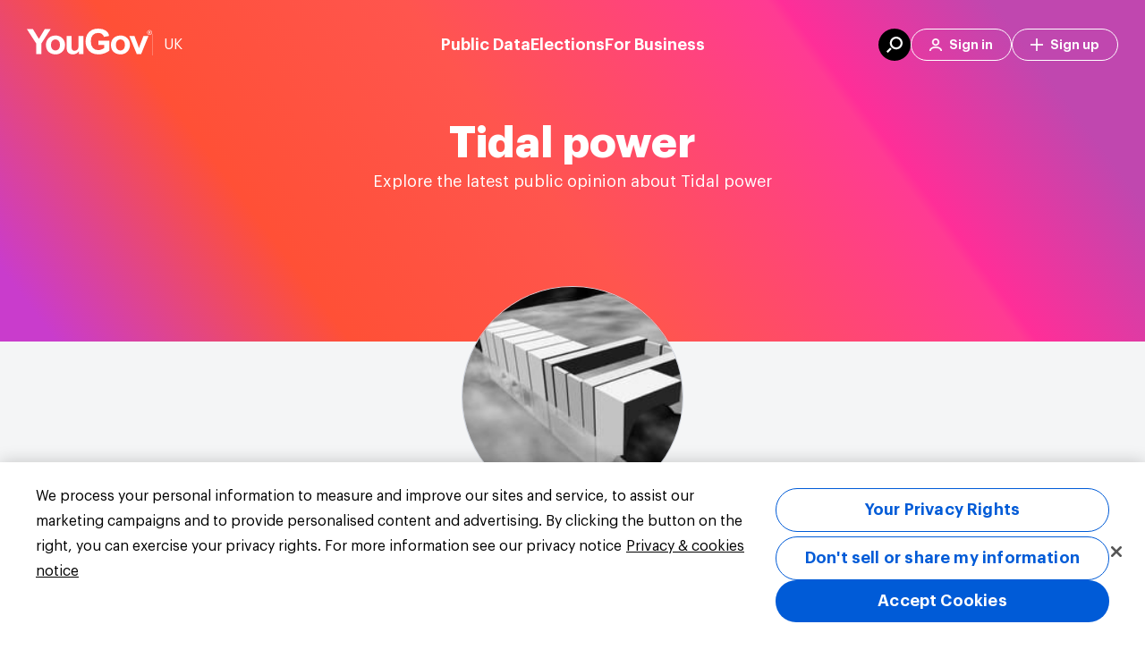

--- FILE ---
content_type: application/javascript
request_url: https://yougov.co.uk/_Incapsula_Resource?SWJIYLWA=719d34d31c8e3a6e6fffd425f7e032f3&ns=2&cb=252129912
body_size: 19210
content:
var _0x536c=['\x77\x71\x67\x35\x55\x55\x67\x79\x5a\x77\x54\x44\x74\x38\x4f\x32\x41\x43\x4c\x43\x6d\x42\x58\x43\x74\x79\x6b\x3d','\x59\x47\x6e\x43\x69\x46\x7a\x44\x6f\x51\x3d\x3d','\x4f\x7a\x37\x43\x6d\x38\x4f\x71\x77\x70\x7a\x44\x6b\x52\x6c\x57\x77\x36\x4a\x63\x77\x72\x62\x43\x68\x52\x66\x44\x6a\x6d\x6e\x43\x6a\x63\x4f\x42\x53\x30\x6c\x38\x77\x37\x2f\x43\x72\x38\x4b\x72\x41\x4d\x4f\x77\x66\x44\x2f\x43\x70\x73\x4f\x38\x58\x73\x4f\x38\x4e\x53\x59\x67\x59\x33\x4c\x43\x74\x69\x78\x4b\x77\x72\x50\x44\x6a\x73\x4b\x6c\x77\x35\x6e\x44\x76\x73\x4f\x50\x43\x63\x4f\x6a\x77\x72\x62\x43\x75\x4d\x4b\x33\x4f\x38\x4f\x4a\x77\x35\x64\x62\x77\x34\x62\x43\x69\x73\x4b\x46\x4e\x55\x6e\x43\x74\x48\x33\x43\x76\x30\x5a\x2b','\x4f\x38\x4b\x57\x59\x51\x3d\x3d','\x49\x79\x6a\x43\x69\x31\x55\x6e\x59\x53\x38\x55\x58\x58\x55\x6e\x64\x45\x2f\x43\x6e\x56\x31\x46\x4c\x77\x3d\x3d','\x77\x37\x50\x43\x67\x46\x76\x43\x69\x38\x4b\x77','\x54\x63\x4b\x39\x49\x41\x3d\x3d','\x77\x36\x50\x43\x6d\x46\x62\x43\x6b\x4d\x4b\x46\x51\x77\x3d\x3d','\x44\x42\x37\x43\x6f\x67\x3d\x3d','\x77\x36\x51\x43\x77\x71\x30\x6c\x77\x37\x48\x43\x6d\x77\x3d\x3d','\x5a\x73\x4b\x2f\x43\x41\x3d\x3d','\x47\x44\x76\x43\x6a\x77\x3d\x3d','\x45\x54\x4c\x43\x6f\x53\x4d\x53\x77\x34\x45\x55\x77\x35\x5a\x48\x77\x34\x6b\x3d','\x63\x54\x7a\x44\x6d\x6c\x74\x52\x61\x51\x3d\x3d','\x47\x44\x62\x44\x6e\x51\x3d\x3d','\x51\x6c\x6b\x51\x43\x73\x4b\x46\x77\x71\x4c\x44\x74\x38\x4b\x69\x62\x4d\x4b\x70','\x77\x70\x46\x38\x77\x36\x78\x7a\x77\x36\x34\x31','\x49\x4d\x4b\x56\x41\x41\x3d\x3d','\x49\x57\x34\x78','\x77\x37\x50\x43\x6a\x4d\x4f\x2b','\x56\x38\x4b\x48\x45\x77\x3d\x3d','\x65\x4d\x4b\x68\x4c\x67\x3d\x3d','\x41\x38\x4f\x5a\x77\x71\x72\x43\x6c\x73\x4f\x65\x77\x72\x38\x3d','\x77\x71\x38\x69\x77\x71\x41\x3d','\x4f\x38\x4f\x6e\x46\x41\x3d\x3d','\x77\x36\x37\x43\x70\x63\x4f\x56','\x77\x72\x7a\x43\x75\x38\x4f\x71','\x77\x70\x73\x6a\x77\x70\x44\x44\x73\x73\x4f\x36\x77\x72\x67\x3d','\x77\x35\x6a\x44\x6a\x42\x49\x3d','\x54\x63\x4f\x49\x4e\x77\x3d\x3d','\x77\x70\x62\x44\x74\x41\x4c\x43\x67\x57\x49\x51','\x43\x63\x4f\x45\x43\x41\x3d\x3d','\x77\x36\x62\x44\x6e\x45\x77\x6c\x4c\x41\x31\x78\x77\x37\x51\x2f\x44\x41\x3d\x3d','\x63\x48\x48\x43\x68\x55\x66\x44\x6c\x4d\x4b\x41','\x43\x73\x4f\x62\x65\x67\x3d\x3d','\x47\x4d\x4f\x65\x4b\x41\x3d\x3d','\x48\x6a\x2f\x43\x72\x6a\x59\x6c\x77\x34\x59\x3d','\x77\x70\x68\x73\x77\x37\x73\x37\x42\x38\x4f\x49\x77\x72\x49\x68\x77\x34\x6e\x43\x6a\x57\x63\x3d','\x77\x6f\x72\x44\x75\x38\x4b\x36\x77\x35\x68\x4e','\x77\x34\x38\x7a\x45\x51\x3d\x3d','\x41\x6b\x49\x70\x57\x31\x4c\x43\x72\x77\x3d\x3d','\x77\x71\x7a\x43\x6c\x38\x4b\x55\x64\x63\x4b\x46\x77\x71\x30\x3d','\x77\x70\x74\x36\x77\x36\x6c\x6b\x77\x35\x63\x4f\x77\x6f\x4d\x3d','\x50\x63\x4f\x6c\x66\x38\x4f\x46\x59\x38\x4f\x77','\x77\x6f\x4c\x44\x70\x63\x4f\x62','\x77\x34\x4a\x2b\x77\x71\x6f\x69\x54\x63\x4f\x37\x77\x36\x51\x3d','\x77\x72\x50\x44\x76\x53\x55\x44\x77\x6f\x44\x44\x73\x77\x3d\x3d','\x62\x4d\x4f\x47\x49\x6e\x6f\x3d','\x42\x7a\x4c\x44\x75\x63\x4f\x62\x77\x37\x76\x44\x6a\x51\x3d\x3d','\x5a\x4d\x4b\x34\x77\x70\x41\x3d','\x59\x73\x4b\x30\x77\x72\x6b\x31\x48\x4d\x4f\x41','\x51\x46\x63\x61\x77\x34\x39\x52','\x63\x6c\x55\x45\x77\x34\x64\x63','\x77\x37\x7a\x44\x75\x79\x39\x6a\x43\x38\x4b\x33','\x4b\x58\x6e\x44\x71\x4d\x4b\x30\x77\x35\x7a\x44\x71\x32\x54\x44\x6b\x38\x4f\x33\x48\x38\x4f\x35\x4d\x38\x4f\x54\x77\x70\x38\x3d','\x77\x70\x59\x30\x56\x41\x37\x43\x6c\x33\x77\x4e\x45\x73\x4f\x75\x49\x7a\x50\x43\x67\x38\x4b\x6b\x77\x36\x74\x71\x77\x36\x51\x4d\x77\x36\x6e\x43\x73\x33\x4a\x46\x4e\x73\x4f\x77\x5a\x73\x4b\x4b\x77\x34\x62\x44\x72\x45\x44\x44\x71\x41\x62\x43\x70\x77\x3d\x3d','\x41\x4d\x4b\x6f\x46\x63\x4b\x6a\x49\x51\x3d\x3d','\x77\x71\x72\x43\x6d\x4d\x4f\x48','\x77\x36\x30\x46\x77\x71\x55\x35','\x42\x73\x4b\x6d\x77\x34\x49\x3d','\x77\x36\x2f\x44\x72\x44\x70\x48\x43\x67\x3d\x3d','\x4e\x63\x4b\x52\x65\x4d\x4b\x76\x62\x4d\x4f\x48','\x50\x63\x4f\x61\x50\x67\x3d\x3d','\x77\x70\x62\x43\x73\x38\x4b\x52','\x46\x47\x73\x44\x48\x38\x4f\x79\x77\x70\x66\x44\x68\x41\x34\x3d','\x77\x70\x59\x64\x77\x70\x30\x3d','\x77\x71\x58\x44\x6a\x78\x55\x3d','\x48\x38\x4b\x39\x46\x38\x4b\x74\x49\x58\x63\x3d','\x52\x6e\x48\x43\x70\x77\x3d\x3d','\x4d\x4d\x4b\x62\x4b\x77\x3d\x3d','\x77\x6f\x37\x44\x6e\x73\x4b\x64','\x77\x35\x6a\x43\x6f\x79\x48\x43\x73\x38\x4b\x70\x77\x6f\x67\x32\x77\x37\x78\x6a\x64\x77\x6e\x44\x69\x51\x51\x77\x77\x71\x33\x44\x72\x4d\x4f\x55\x53\x38\x4b\x7a\x54\x78\x67\x57\x63\x38\x4f\x6d\x77\x70\x46\x4b\x77\x6f\x55\x63\x77\x34\x54\x43\x71\x73\x4f\x30\x77\x6f\x4d\x52\x77\x35\x44\x44\x6f\x4d\x4f\x56\x77\x35\x7a\x43\x6a\x4d\x4f\x47\x63\x77\x3d\x3d','\x42\x31\x44\x44\x71\x4d\x4f\x6a','\x4c\x78\x54\x43\x6d\x77\x3d\x3d','\x43\x54\x44\x43\x6b\x77\x3d\x3d','\x55\x78\x6a\x44\x69\x77\x3d\x3d','\x77\x70\x49\x6f\x77\x71\x4d\x3d','\x77\x70\x68\x33\x77\x35\x38\x3d','\x47\x38\x4b\x62\x77\x35\x41\x3d','\x5a\x4d\x4b\x4d\x77\x6f\x59\x3d','\x49\x63\x4f\x51\x49\x43\x6a\x43\x68\x4d\x4f\x36','\x4b\x73\x4b\x42\x64\x4d\x4b\x37\x62\x4d\x4f\x64','\x57\x30\x48\x44\x73\x73\x4f\x73\x77\x35\x44\x44\x74\x6e\x50\x43\x6a\x77\x3d\x3d','\x4d\x4d\x4b\x67\x66\x77\x3d\x3d','\x4f\x73\x4b\x4f\x52\x51\x3d\x3d','\x77\x6f\x4d\x64\x77\x6f\x5a\x42\x77\x36\x76\x44\x6a\x51\x3d\x3d','\x77\x36\x72\x44\x6e\x6b\x51\x3d','\x77\x36\x51\x43\x77\x71\x30\x6c\x77\x37\x50\x43\x67\x45\x4a\x71\x63\x38\x4b\x4b','\x53\x73\x4b\x6e\x4c\x63\x4b\x72\x77\x71\x41\x4f\x77\x37\x4c\x44\x70\x38\x4b\x6b\x51\x51\x3d\x3d','\x4d\x44\x33\x43\x6a\x41\x3d\x3d','\x77\x6f\x45\x7a\x77\x70\x63\x45\x66\x43\x59\x3d','\x77\x37\x48\x44\x6d\x33\x34\x6a\x48\x51\x74\x37\x77\x37\x59\x3d','\x52\x4d\x4b\x61\x77\x36\x30\x3d','\x58\x4d\x4b\x6b\x77\x71\x73\x4b\x64\x38\x4b\x6d','\x63\x54\x7a\x44\x6d\x6c\x74\x54\x63\x6e\x34\x4e\x4c\x33\x30\x3d','\x41\x4d\x4b\x48\x52\x41\x3d\x3d','\x77\x36\x7a\x44\x70\x48\x73\x59\x77\x34\x58\x44\x70\x38\x4b\x79\x62\x38\x4b\x4b\x77\x71\x67\x58','\x51\x38\x4b\x78\x77\x71\x6b\x45\x64\x77\x3d\x3d','\x61\x67\x67\x49\x77\x35\x41\x75\x77\x70\x6e\x44\x6d\x67\x44\x44\x6d\x4d\x4b\x76\x77\x37\x6e\x43\x6a\x63\x4b\x49\x77\x71\x44\x44\x71\x69\x76\x44\x75\x32\x6b\x54\x77\x71\x45\x6f\x77\x72\x76\x44\x6d\x55\x4d\x39\x52\x4d\x4f\x71\x63\x4d\x4f\x58\x77\x35\x56\x47\x4b\x63\x4f\x42\x4c\x47\x54\x43\x76\x63\x4f\x6c\x77\x6f\x6a\x43\x73\x46\x63\x3d','\x50\x73\x4f\x41\x4c\x44\x7a\x43\x68\x4d\x4f\x67','\x77\x70\x76\x44\x75\x54\x38\x42','\x77\x70\x76\x44\x71\x63\x4f\x2b\x77\x70\x33\x43\x6a\x46\x6a\x43\x6a\x67\x3d\x3d','\x53\x6e\x54\x43\x6b\x77\x3d\x3d','\x65\x47\x59\x53\x77\x36\x4d\x67\x77\x34\x4d\x39','\x77\x6f\x4c\x43\x70\x73\x4f\x61','\x4d\x6a\x72\x44\x6f\x41\x3d\x3d','\x77\x35\x50\x43\x72\x4d\x4f\x76\x77\x72\x48\x43\x6c\x56\x7a\x43\x6d\x55\x6e\x43\x74\x77\x6f\x3d','\x77\x70\x6b\x35\x77\x72\x34\x75\x58\x42\x30\x41\x77\x71\x52\x54\x77\x72\x6b\x2b','\x4c\x38\x4b\x6d\x77\x35\x55\x64\x59\x54\x41\x3d','\x4c\x63\x4f\x2f\x63\x73\x4f\x64\x66\x73\x4f\x6e','\x77\x71\x7a\x44\x73\x52\x51\x3d','\x4b\x4d\x4b\x53\x77\x35\x38\x3d','\x77\x72\x73\x46\x77\x70\x63\x3d','\x41\x77\x6e\x43\x69\x51\x3d\x3d','\x77\x34\x37\x43\x76\x42\x50\x43\x6b\x6c\x63\x4d\x77\x34\x4e\x41','\x4e\x55\x6f\x39','\x64\x58\x6b\x77','\x77\x35\x38\x6b\x55\x38\x4b\x59\x77\x71\x4c\x44\x68\x77\x3d\x3d','\x50\x6d\x38\x4c','\x77\x37\x45\x50\x5a\x77\x3d\x3d','\x45\x54\x58\x43\x72\x69\x49\x6c\x77\x35\x77\x46\x77\x35\x42\x79\x77\x35\x4a\x58','\x77\x35\x63\x6b\x58\x38\x4b\x4b\x77\x72\x48\x44\x69\x46\x6e\x44\x70\x51\x3d\x3d','\x77\x70\x62\x44\x73\x77\x33\x43\x67\x46\x63\x57\x77\x6f\x73\x4d\x77\x71\x54\x44\x6e\x4d\x4f\x32','\x46\x6a\x2f\x43\x6f\x69\x51\x32\x77\x34\x6b\x56\x77\x34\x45\x3d','\x4b\x51\x72\x43\x75\x77\x3d\x3d','\x4e\x38\x4b\x59\x62\x41\x3d\x3d','\x44\x63\x4b\x68\x77\x35\x6f\x3d','\x4c\x38\x4b\x61\x77\x35\x63\x3d','\x4b\x73\x4b\x74\x77\x36\x76\x44\x68\x53\x33\x44\x76\x43\x34\x3d','\x58\x4d\x4f\x66\x77\x6f\x73\x3d','\x77\x36\x35\x43\x77\x6f\x41\x3d','\x77\x34\x64\x31\x77\x71\x41\x67\x51\x63\x4f\x63','\x77\x72\x72\x44\x6f\x43\x49\x58\x77\x6f\x44\x44\x71\x41\x3d\x3d','\x4c\x73\x4b\x79\x77\x34\x6f\x3d','\x4e\x38\x4f\x69\x77\x71\x45\x3d','\x4f\x4d\x4f\x62\x4b\x69\x72\x43\x6c\x73\x4f\x37\x77\x36\x76\x44\x6d\x58\x77\x3d','\x77\x70\x35\x78\x77\x36\x4e\x6d\x77\x35\x73\x70','\x77\x71\x72\x44\x72\x42\x34\x3d','\x57\x56\x30\x67','\x77\x35\x41\x69\x77\x6f\x73\x57\x62\x51\x3d\x3d','\x77\x36\x77\x78\x4d\x51\x3d\x3d','\x77\x72\x68\x37\x77\x37\x6f\x3d','\x4a\x63\x4f\x46\x4d\x47\x4a\x4f\x77\x70\x6b\x3d','\x63\x4d\x4b\x32\x4c\x4d\x4b\x4a\x77\x71\x59\x67','\x77\x34\x72\x43\x6e\x30\x41\x3d','\x77\x35\x58\x44\x71\x73\x4f\x72\x77\x71\x58\x43\x6c\x6c\x41\x3d','\x61\x57\x49\x4b\x77\x34\x49\x73','\x4b\x78\x62\x43\x6b\x41\x3d\x3d','\x65\x38\x4b\x67\x77\x72\x30\x3d','\x56\x46\x38\x56\x48\x63\x4b\x67\x77\x71\x54\x44\x76\x63\x4b\x69\x53\x51\x3d\x3d','\x52\x63\x4b\x71\x49\x73\x4b\x2b\x77\x70\x63\x4a','\x64\x79\x48\x44\x6a\x41\x3d\x3d','\x77\x6f\x34\x30\x55\x38\x4b\x62\x77\x72\x50\x44\x69\x56\x58\x44\x75\x63\x4f\x56\x77\x37\x30\x3d','\x4a\x55\x59\x2f','\x66\x6a\x48\x44\x6c\x55\x35\x6b\x64\x51\x3d\x3d','\x77\x71\x38\x61\x77\x71\x49\x3d','\x43\x73\x4b\x6d\x77\x34\x55\x3d','\x54\x73\x4b\x32\x44\x4d\x4b\x6d\x4f\x51\x3d\x3d','\x51\x63\x4f\x67\x77\x6f\x77\x3d','\x77\x70\x4d\x62\x77\x6f\x41\x3d','\x77\x70\x73\x58\x77\x72\x74\x53\x77\x36\x33\x44\x6a\x47\x33\x44\x68\x67\x3d\x3d','\x50\x6a\x72\x44\x6f\x51\x3d\x3d','\x44\x73\x4f\x4d\x4b\x77\x3d\x3d','\x77\x72\x6f\x4a\x77\x71\x30\x35\x77\x35\x37\x43\x67\x46\x49\x76\x56\x38\x4b\x49\x77\x72\x37\x43\x74\x6b\x34\x59\x4f\x73\x4f\x37','\x52\x58\x72\x43\x71\x51\x3d\x3d','\x4c\x54\x6a\x43\x6c\x51\x3d\x3d','\x77\x34\x66\x43\x6b\x33\x41\x3d','\x77\x36\x6b\x70\x45\x56\x4e\x72\x64\x57\x2f\x44\x72\x73\x4b\x34\x43\x48\x44\x43\x69\x6c\x50\x43\x6f\x6e\x58\x43\x70\x46\x38\x3d','\x51\x73\x4b\x6b\x53\x63\x4b\x32\x59\x57\x50\x44\x6e\x78\x42\x4e','\x63\x73\x4b\x72\x77\x72\x6f\x33\x41\x51\x3d\x3d','\x47\x73\x4b\x32\x48\x63\x4b\x76\x4c\x56\x44\x43\x69\x67\x3d\x3d','\x77\x70\x51\x75\x77\x70\x2f\x44\x70\x38\x4f\x50\x77\x71\x51\x3d','\x77\x34\x4d\x74\x53\x4d\x4b\x59\x77\x72\x2f\x44\x67\x57\x50\x44\x73\x73\x4f\x49\x77\x36\x33\x43\x6c\x51\x78\x68\x45\x68\x4c\x44\x6b\x48\x76\x43\x6e\x73\x4f\x6f\x77\x35\x51\x59\x4d\x63\x4f\x54\x59\x6b\x58\x44\x68\x6a\x44\x43\x6e\x44\x6b\x41\x47\x4d\x4b\x68\x77\x71\x78\x69\x77\x72\x4a\x35','\x77\x36\x6e\x43\x69\x38\x4f\x71\x4d\x67\x33\x44\x72\x51\x3d\x3d','\x77\x71\x33\x44\x73\x73\x4b\x52\x77\x37\x54\x43\x6a\x57\x59\x3d','\x77\x35\x52\x30\x65\x51\x3d\x3d','\x44\x38\x4b\x76\x77\x34\x4c\x43\x6b\x6b\x77\x56\x43\x43\x6a\x44\x71\x31\x37\x43\x6d\x51\x3d\x3d','\x77\x71\x49\x32\x77\x70\x30\x3d','\x77\x71\x2f\x43\x6a\x73\x4b\x44\x59\x63\x4b\x59\x77\x72\x45\x31','\x77\x36\x73\x50\x77\x71\x49\x77\x77\x34\x54\x43\x68\x77\x3d\x3d','\x52\x46\x6e\x43\x71\x63\x4f\x33\x77\x6f\x54\x44\x75\x54\x50\x44\x6a\x73\x4b\x33','\x77\x34\x41\x78\x55\x63\x4b\x57\x77\x71\x49\x3d','\x77\x70\x33\x44\x76\x42\x45\x3d','\x77\x70\x45\x6c\x77\x70\x58\x44\x70\x63\x4f\x44\x77\x6f\x50\x44\x69\x77\x3d\x3d','\x59\x32\x7a\x43\x6c\x31\x30\x3d','\x77\x6f\x4d\x35\x77\x35\x6b\x47\x63\x44\x6f\x52\x77\x72\x68\x4f\x77\x72\x34\x32\x77\x37\x6f\x3d','\x4a\x31\x41\x65\x41\x55\x30\x49\x77\x36\x34\x3d','\x50\x38\x4b\x64\x65\x73\x4b\x74\x64\x73\x4f\x4f\x77\x34\x66\x44\x73\x77\x3d\x3d','\x4d\x30\x31\x62','\x44\x38\x4b\x41\x63\x69\x66\x43\x6e\x73\x4f\x33\x77\x70\x63\x3d','\x4c\x4d\x4b\x61\x63\x73\x4b\x74\x66\x73\x4f\x47\x77\x34\x54\x44\x73\x77\x51\x3d','\x77\x34\x66\x44\x75\x53\x77\x3d','\x50\x63\x4b\x6b\x77\x36\x72\x44\x74\x69\x33\x44\x76\x78\x54\x44\x67\x56\x39\x43\x77\x70\x67\x79\x55\x69\x58\x44\x6a\x6a\x70\x41\x77\x71\x54\x44\x6e\x46\x64\x4d\x62\x68\x59\x74\x77\x72\x52\x4d\x77\x72\x37\x44\x6d\x52\x34\x67\x64\x6c\x63\x78\x41\x77\x3d\x3d','\x77\x70\x44\x44\x69\x78\x6b\x3d','\x77\x34\x31\x35\x77\x71\x49\x69\x57\x38\x4f\x56\x77\x36\x38\x34\x77\x35\x6a\x43\x6d\x43\x44\x44\x6a\x38\x4f\x36\x77\x71\x4e\x42\x77\x70\x62\x44\x6e\x38\x4f\x55\x4b\x31\x45\x79','\x59\x53\x54\x44\x6c\x30\x42\x6b','\x49\x73\x4f\x31\x63\x38\x4f\x52\x59\x38\x4f\x71','\x77\x6f\x73\x37\x77\x70\x33\x44\x71\x63\x4f\x50','\x45\x4d\x4f\x65\x77\x72\x73\x3d','\x4c\x4d\x4b\x2f\x77\x34\x49\x4a\x66\x43\x7a\x43\x67\x51\x3d\x3d','\x77\x70\x58\x44\x72\x73\x4b\x34\x77\x35\x5a\x4e\x77\x6f\x51\x3d','\x55\x38\x4f\x39\x77\x6f\x6b\x3d','\x77\x36\x7a\x43\x6c\x56\x6e\x43\x68\x63\x4b\x77\x58\x77\x3d\x3d','\x77\x70\x73\x79\x77\x71\x6f\x3d','\x5a\x73\x4f\x64\x77\x71\x72\x44\x69\x38\x4b\x75\x58\x63\x4f\x4b\x77\x35\x4c\x44\x6e\x43\x4a\x68\x77\x72\x72\x44\x6e\x44\x6a\x44\x6a\x78\x54\x44\x6e\x4d\x4b\x77\x4c\x4d\x4f\x38\x52\x77\x3d\x3d','\x77\x70\x6e\x44\x75\x51\x33\x43\x6c\x46\x63\x4d','\x46\x31\x59\x79','\x77\x6f\x58\x44\x73\x42\x62\x43\x6c\x45\x6f\x4b\x77\x71\x45\x4b\x77\x71\x6a\x44\x68\x38\x4b\x35\x66\x38\x4b\x65\x4c\x73\x4f\x4b\x56\x30\x49\x55\x77\x72\x4d\x48\x77\x71\x6e\x43\x6a\x73\x4b\x56\x4e\x4d\x4f\x48\x47\x41\x3d\x3d','\x4a\x31\x45\x79\x44\x63\x4f\x79\x77\x70\x49\x3d','\x77\x70\x34\x6c\x77\x71\x67\x3d','\x57\x63\x4b\x6a\x4f\x63\x4b\x2b\x77\x6f\x6f\x50\x77\x34\x6e\x44\x70\x38\x4b\x64\x51\x63\x4b\x36','\x4b\x38\x4f\x41\x49\x43\x7a\x43\x68\x4d\x4f\x37\x77\x36\x72\x44\x6b\x67\x3d\x3d','\x77\x72\x51\x48\x77\x70\x38\x3d','\x64\x6a\x48\x44\x6a\x55\x42\x7a\x65\x45\x34\x52\x48\x6d\x77\x3d','\x61\x6e\x41\x44\x77\x34\x55\x49\x77\x34\x6b\x39\x77\x36\x46\x33','\x77\x72\x58\x44\x73\x73\x4b\x4d\x77\x36\x63\x3d','\x77\x6f\x33\x44\x71\x73\x4b\x30\x77\x35\x31\x63\x77\x70\x67\x3d','\x4c\x63\x4b\x52\x5a\x63\x4b\x38','\x77\x72\x4c\x43\x6a\x63\x4b\x55\x62\x38\x4b\x64\x77\x72\x6f\x3d','\x45\x30\x44\x44\x71\x4d\x4f\x67\x77\x34\x48\x44\x71\x6e\x63\x3d','\x63\x32\x59\x49\x77\x35\x41\x39\x77\x34\x59\x3d','\x77\x72\x6a\x44\x70\x73\x4b\x4b','\x4f\x45\x63\x4e','\x77\x36\x6f\x32\x4e\x51\x3d\x3d','\x4f\x31\x6b\x46\x41\x56\x41\x4f','\x4f\x73\x4b\x73\x77\x34\x34\x3d','\x57\x73\x4b\x38\x48\x51\x3d\x3d','\x77\x6f\x72\x44\x75\x4d\x4b\x48','\x52\x78\x2f\x43\x75\x63\x4f\x41\x77\x72\x66\x44\x75\x43\x6f\x2b\x77\x34\x35\x67\x77\x70\x7a\x43\x70\x53\x2f\x44\x6f\x56\x4c\x43\x75\x41\x3d\x3d','\x46\x4d\x4f\x65\x77\x70\x6a\x43\x6b\x4d\x4f\x74\x77\x71\x4a\x4b\x77\x37\x73\x3d','\x4e\x32\x73\x58','\x77\x6f\x63\x35\x77\x70\x41\x4e','\x77\x37\x63\x6b\x45\x6c\x31\x6c\x65\x6b\x54\x44\x70\x4d\x4b\x79','\x4d\x6b\x51\x43\x46\x56\x41\x56','\x77\x72\x48\x43\x67\x38\x4b\x41\x62\x38\x4b\x57\x77\x72\x34\x79\x42\x30\x33\x43\x74\x4d\x4b\x4c\x51\x38\x4f\x75\x77\x71\x58\x43\x69\x55\x6b\x3d','\x43\x63\x4b\x69\x77\x35\x76\x43\x67\x45\x41\x3d','\x77\x36\x38\x67\x43\x6c\x42\x74\x61\x51\x3d\x3d','\x42\x54\x62\x44\x6f\x63\x4f\x56\x77\x36\x6a\x44\x68\x43\x72\x43\x74\x52\x77\x55\x77\x70\x34\x47\x65\x63\x4b\x4b\x64\x4d\x4f\x74\x41\x51\x3d\x3d','\x77\x35\x31\x78\x77\x71\x49\x79\x55\x41\x3d\x3d','\x77\x70\x54\x44\x72\x42\x50\x43\x76\x55\x49\x4a\x77\x70\x73\x3d','\x58\x73\x4b\x67\x77\x72\x4d\x45\x5a\x4d\x4b\x76\x77\x71\x4a\x4b\x77\x6f\x30\x4a\x52\x54\x52\x31\x77\x70\x58\x44\x6d\x53\x4d\x6e\x77\x6f\x5a\x66\x77\x71\x63\x71\x77\x72\x2f\x43\x68\x73\x4b\x77\x66\x73\x4f\x6b\x77\x34\x30\x3d','\x59\x4d\x4f\x51\x77\x72\x50\x44\x6d\x63\x4b\x69','\x45\x4d\x4f\x64\x77\x72\x37\x43\x67\x38\x4f\x32\x77\x71\x56\x58','\x45\x38\x4b\x4a\x61\x53\x66\x43\x67\x38\x4f\x78','\x58\x73\x4b\x67\x77\x72\x4d\x45\x5a\x4d\x4b\x76\x77\x71\x4a\x4b\x77\x6f\x30\x4a\x52\x54\x52\x68\x77\x6f\x62\x44\x6c\x69\x49\x6d\x77\x34\x55\x3d','\x48\x54\x62\x44\x75\x38\x4f\x4a\x77\x36\x6f\x3d','\x77\x37\x58\x43\x67\x73\x4f\x6c\x49\x52\x2f\x44\x71\x73\x4f\x59\x61\x51\x3d\x3d','\x48\x63\x4b\x35\x44\x38\x4b\x6a\x4d\x6e\x37\x43\x6d\x41\x4d\x4e\x45\x63\x4f\x6d\x77\x35\x63\x53\x77\x70\x46\x6e\x51\x73\x4f\x58\x77\x36\x66\x43\x67\x77\x3d\x3d','\x47\x45\x59\x72\x53\x55\x4d\x3d','\x4b\x38\x4b\x32\x77\x35\x55\x4b\x5a\x79\x76\x43\x68\x48\x49\x36','\x41\x6a\x62\x43\x6f\x53\x55\x33\x77\x34\x45\x43\x77\x35\x34\x3d','\x77\x70\x30\x36\x77\x6f\x77\x45\x59\x53\x41\x72\x77\x72\x4e\x43\x77\x71\x4d\x38\x77\x37\x6f\x2f\x77\x6f\x66\x44\x6a\x73\x4b\x57\x77\x71\x67\x3d','\x77\x34\x48\x43\x6b\x30\x50\x43\x69\x38\x4b\x79\x55\x68\x6a\x43\x70\x63\x4b\x44\x4c\x63\x4f\x4c\x47\x73\x4f\x43','\x54\x4d\x4b\x33\x4a\x63\x4b\x71\x77\x70\x63\x53','\x46\x38\x4f\x55\x77\x71\x6e\x43\x6a\x38\x4f\x32\x77\x72\x39\x78\x77\x34\x37\x44\x71\x41\x3d\x3d','\x52\x45\x6b\x59\x43\x38\x4b\x79\x77\x72\x34\x3d','\x51\x63\x4b\x54\x77\x35\x41\x4f\x77\x71\x73\x36\x63\x73\x4f\x4d','\x77\x36\x44\x44\x6a\x45\x51\x6b\x47\x78\x45\x3d','\x77\x35\x41\x67\x55\x63\x4b\x54\x77\x6f\x62\x44\x68\x31\x33\x44\x75\x63\x4f\x45\x77\x37\x62\x44\x68\x51\x3d\x3d','\x66\x63\x4f\x62\x4f\x48\x31\x4a\x77\x6f\x38\x3d','\x77\x6f\x76\x44\x70\x4d\x4f\x34\x77\x71\x62\x43\x69\x46\x41\x3d','\x64\x6d\x48\x43\x6a\x55\x62\x44\x6f\x63\x4b\x48','\x4c\x6c\x30\x46\x41\x6b\x45\x65','\x4f\x63\x4b\x72\x77\x35\x34\x64\x59\x54\x45\x3d','\x77\x34\x52\x67\x77\x71\x73\x31\x56\x41\x3d\x3d','\x4b\x38\x4f\x6f\x64\x4d\x4f\x46\x59\x38\x4f\x78','\x77\x34\x48\x44\x72\x6a\x6f\x3d','\x77\x70\x30\x7a\x77\x70\x6a\x44\x73\x38\x4f\x50\x77\x72\x38\x3d','\x77\x37\x50\x43\x6b\x56\x48\x43\x67\x38\x4b\x32\x58\x67\x3d\x3d','\x47\x73\x4b\x37\x77\x35\x37\x43\x68\x6c\x45\x49','\x66\x63\x4b\x6b\x4a\x38\x4b\x64\x77\x72\x30\x6c\x57\x63\x4f\x57\x77\x34\x38\x3d','\x45\x6c\x33\x44\x73\x73\x4f\x34\x77\x34\x48\x44\x74\x67\x3d\x3d','\x4c\x4d\x4b\x6d\x77\x35\x45\x49\x66\x43\x7a\x43\x74\x6e\x49\x2b\x50\x58\x6e\x43\x68\x77\x3d\x3d','\x77\x36\x58\x43\x69\x46\x37\x43\x6b\x63\x4b\x77\x52\x41\x3d\x3d','\x4a\x53\x50\x43\x74\x73\x4f\x48\x77\x72\x37\x44\x76\x79\x70\x7a\x77\x34\x70\x6b\x77\x70\x67\x3d','\x65\x63\x4b\x72\x4b\x38\x4b\x64\x77\x71\x59\x37','\x77\x34\x4e\x6f\x52\x58\x6a\x43\x6e\x6a\x77\x65\x52\x38\x4f\x7a\x5a\x79\x62\x44\x6c\x63\x4b\x32','\x64\x79\x7a\x44\x6b\x6c\x70\x6b\x62\x67\x3d\x3d','\x54\x63\x4b\x67\x49\x63\x4b\x59\x77\x70\x59\x56\x77\x37\x6e\x44\x72\x38\x4b\x45\x51\x63\x4f\x75\x77\x70\x56\x79\x77\x6f\x45\x37\x77\x37\x6e\x43\x67\x6e\x7a\x44\x6b\x4d\x4f\x4e\x77\x35\x4a\x74\x52\x77\x3d\x3d','\x77\x71\x54\x44\x72\x38\x4b\x57\x77\x36\x44\x43\x6a\x58\x30\x3d','\x77\x72\x41\x72\x77\x6f\x31\x4b\x77\x37\x72\x44\x69\x32\x72\x44\x6c\x4d\x4f\x37\x77\x72\x31\x33\x77\x37\x48\x44\x6a\x6c\x6f\x41\x77\x36\x48\x43\x6b\x77\x42\x35\x4a\x4d\x4f\x44\x77\x70\x63\x3d','\x4b\x63\x4f\x61\x4c\x54\x72\x43\x6e\x63\x4f\x33\x77\x36\x76\x44\x69\x44\x5a\x45\x50\x41\x52\x73\x77\x34\x64\x6d\x62\x73\x4f\x42\x77\x6f\x5a\x69\x77\x72\x48\x44\x6f\x73\x4b\x70\x77\x34\x6f\x4e\x63\x55\x63\x51\x61\x63\x4f\x38\x51\x51\x3d\x3d','\x77\x37\x77\x39\x44\x55\x64\x32\x61\x41\x3d\x3d','\x41\x38\x4b\x4d\x77\x34\x41\x4c\x64\x79\x62\x43\x67\x48\x34\x2b\x4d\x57\x6a\x43\x76\x63\x4b\x50\x45\x6e\x76\x43\x74\x4d\x4b\x67\x77\x34\x44\x43\x67\x63\x4b\x56\x4e\x41\x3d\x3d','\x4f\x4d\x4b\x38\x77\x35\x51\x62\x65\x43\x66\x43\x6e\x47\x4e\x6d\x63\x48\x6e\x43\x68\x73\x4b\x66\x4c\x6d\x6a\x43\x72\x73\x4b\x30\x77\x35\x37\x43\x75\x4d\x4b\x66\x4f\x7a\x72\x44\x6b\x46\x33\x44\x76\x58\x78\x4c\x77\x6f\x78\x4c\x77\x71\x6b\x4e\x77\x70\x76\x44\x73\x30\x38\x41\x77\x35\x73\x75','\x77\x34\x76\x44\x70\x69\x46\x56\x42\x38\x4b\x30','\x65\x56\x78\x48\x77\x6f\x6f\x47\x77\x70\x66\x44\x6f\x52\x4c\x44\x68\x4d\x4f\x2b\x77\x71\x58\x44\x6c\x63\x4b\x64\x77\x70\x4c\x44\x71\x67\x33\x43\x76\x44\x68\x51\x77\x36\x34\x5a\x77\x70\x54\x43\x76\x67\x45\x6f\x65\x73\x4f\x78\x57\x67\x3d\x3d','\x77\x35\x74\x69\x77\x71\x45\x6b\x55\x4d\x4f\x48\x77\x37\x46\x7a\x77\x6f\x37\x43\x6c\x43\x48\x43\x6e\x4d\x4f\x6d\x77\x71\x4a\x4c','\x5a\x4d\x4b\x6a\x77\x72\x38\x74\x41\x63\x4f\x57','\x77\x37\x45\x50\x77\x72\x34\x6b\x77\x35\x6e\x43\x67\x45\x67\x3d','\x77\x6f\x67\x55\x77\x6f\x64\x45\x77\x37\x37\x44\x69\x53\x33\x44\x6b\x38\x4f\x7a\x77\x70\x4e\x4c\x77\x35\x7a\x44\x75\x57\x41\x3d','\x56\x6c\x38\x66\x77\x35\x56\x52\x53\x51\x3d\x3d','\x77\x35\x7a\x44\x75\x7a\x6c\x54\x47\x73\x4b\x31\x4f\x41\x3d\x3d','\x77\x36\x4c\x44\x6d\x45\x49\x31\x44\x67\x34\x37\x77\x36\x45\x4d\x46\x7a\x72\x43\x72\x63\x4f\x38\x65\x41\x3d\x3d','\x47\x73\x4b\x55\x62\x6a\x50\x43\x67\x38\x4f\x71','\x77\x72\x48\x44\x70\x63\x4b\x51\x77\x37\x44\x43\x6e\x48\x33\x44\x70\x77\x3d\x3d','\x77\x72\x2f\x44\x71\x63\x4f\x6f\x77\x6f\x6a\x43\x6c\x6b\x62\x43\x6a\x6b\x48\x43\x70\x6c\x73\x77','\x77\x35\x59\x35\x56\x4d\x4b\x4d\x77\x71\x4c\x44\x6e\x41\x3d\x3d','\x4a\x56\x6b\x61\x45\x30\x30\x55\x77\x37\x67\x39\x77\x72\x55\x66\x42\x77\x5a\x67','\x77\x71\x72\x44\x74\x4d\x4f\x46','\x65\x47\x38\x4a\x77\x35\x55\x6f\x77\x34\x49\x4d\x77\x36\x64\x71\x46\x63\x4b\x7a\x77\x6f\x37\x44\x75\x43\x6a\x44\x74\x32\x30\x79\x62\x51\x3d\x3d','\x4b\x31\x35\x50\x77\x70\x77\x38','\x77\x72\x44\x44\x6b\x44\x55\x3d','\x4f\x63\x4f\x35\x63\x38\x4f\x53\x65\x4d\x4f\x31\x51\x30\x70\x4e\x43\x4d\x4b\x4a\x4a\x73\x4b\x2f\x51\x77\x78\x4c\x77\x6f\x45\x3d','\x49\x56\x30\x48\x45\x30\x45\x3d','\x77\x34\x63\x75\x62\x73\x4b\x4c\x77\x71\x54\x44\x68\x6c\x4c\x44\x73\x41\x3d\x3d','\x77\x37\x63\x6b\x45\x6c\x31\x6c\x65\x6b\x54\x44\x70\x4d\x4b\x79\x55\x6e\x62\x43\x6c\x46\x4c\x43\x69\x48\x62\x43\x71\x31\x2f\x44\x6e\x41\x3d\x3d','\x66\x63\x4b\x54\x77\x34\x30\x73\x77\x71\x6b\x76\x62\x73\x4f\x53','\x66\x44\x58\x44\x6a\x55\x42\x33\x66\x47\x34\x48\x48\x43\x64\x2b\x65\x78\x6a\x43\x6b\x52\x41\x3d','\x77\x70\x66\x43\x75\x63\x4f\x50\x56\x44\x55\x3d','\x66\x44\x58\x44\x6a\x55\x42\x33\x66\x47\x34\x48\x48\x43\x64\x79\x5a\x78\x58\x43\x6a\x77\x42\x61\x61\x63\x4b\x41\x77\x35\x50\x44\x76\x51\x3d\x3d','\x46\x45\x72\x44\x74\x63\x4f\x6c\x77\x35\x44\x44\x70\x6e\x50\x44\x6d\x38\x4f\x6f\x4c\x67\x3d\x3d','\x77\x36\x37\x43\x6b\x55\x48\x43\x69\x38\x4b\x6a\x56\x6a\x54\x43\x68\x63\x4b\x54\x61\x63\x4f\x43\x47\x4d\x4f\x59\x77\x71\x39\x6c\x77\x6f\x44\x43\x67\x47\x30\x6e\x45\x73\x4f\x64\x77\x6f\x6f\x73','\x64\x63\x4b\x4e\x77\x70\x4d\x3d','\x77\x70\x6e\x44\x76\x51\x33\x43\x6c\x46\x59\x46\x77\x70\x6b\x4b','\x77\x36\x52\x79\x77\x71\x51\x69\x56\x73\x4f\x41\x77\x71\x77\x32\x77\x70\x33\x43\x69\x43\x44\x44\x68\x38\x4f\x34\x77\x71\x52\x4c\x77\x70\x66\x44\x6c\x73\x4f\x4b\x62\x42\x6f\x36\x54\x4d\x4f\x74\x77\x72\x44\x43\x69\x4d\x4b\x71','\x77\x71\x6e\x44\x75\x53\x63\x52\x77\x70\x45\x3d','\x45\x63\x4b\x32\x77\x35\x72\x43\x6c\x30\x41\x4a\x46\x67\x3d\x3d','\x51\x73\x4b\x71\x4e\x63\x4b\x71','\x77\x6f\x4d\x6a\x77\x70\x51\x42\x62\x54\x77\x31','\x63\x73\x4b\x47\x77\x35\x59\x49\x77\x72\x45\x6d','\x47\x55\x34\x70\x57\x45\x6e\x43\x73\x4d\x4b\x6f\x77\x72\x64\x46\x77\x6f\x35\x6c\x77\x6f\x42\x2b\x77\x71\x4a\x39\x77\x71\x33\x44\x6c\x79\x72\x44\x6d\x38\x4b\x49','\x77\x37\x62\x43\x6b\x56\x76\x43\x6c\x38\x4b\x68','\x4b\x7a\x37\x43\x71\x41\x3d\x3d','\x77\x34\x48\x44\x71\x7a\x78\x44\x41\x63\x4b\x51\x4e\x42\x5a\x66\x77\x36\x55\x3d','\x46\x38\x4f\x59\x77\x71\x58\x43\x67\x4d\x4f\x77\x77\x72\x77\x4b\x77\x37\x50\x44\x6b\x63\x4b\x4c\x42\x4d\x4f\x70\x77\x70\x4e\x7a\x42\x73\x4b\x34\x65\x38\x4f\x4d\x61\x63\x4f\x6d\x45\x51\x3d\x3d','\x4c\x38\x4b\x56\x65\x73\x4b\x39\x66\x51\x3d\x3d','\x4a\x6d\x66\x44\x71\x77\x3d\x3d','\x77\x6f\x49\x6a\x77\x6f\x30\x47\x65\x67\x59\x52\x77\x72\x39\x64\x77\x72\x38\x74','\x42\x4d\x4b\x78\x46\x38\x4b\x75\x4f\x6d\x6a\x44\x67\x6a\x73\x61\x58\x63\x4f\x57\x77\x37\x34\x69\x77\x70\x42\x37\x54\x38\x4f\x45\x77\x37\x44\x43\x6d\x4d\x4f\x59\x59\x38\x4f\x63\x77\x70\x76\x43\x74\x73\x4b\x73\x77\x37\x44\x44\x72\x57\x6f\x3d','\x63\x38\x4f\x4a\x77\x72\x62\x44\x6e\x38\x4b\x7a\x51\x41\x3d\x3d','\x53\x63\x4b\x47\x77\x35\x6f\x6f\x77\x6f\x6b\x63\x65\x4d\x4f\x50\x4b\x63\x4b\x74\x77\x36\x66\x43\x75\x68\x54\x43\x67\x43\x7a\x43\x75\x42\x6e\x43\x73\x31\x70\x47\x41\x67\x3d\x3d','\x47\x55\x34\x70\x57\x45\x6e\x43\x73\x4d\x4b\x6f\x77\x72\x74\x66\x77\x70\x52\x7a\x77\x6f\x5a\x62\x77\x72\x35\x36\x77\x71\x33\x44\x6b\x47\x58\x44\x69\x4d\x4f\x4d\x56\x57\x4c\x44\x72\x4d\x4f\x44\x77\x36\x62\x44\x73\x6a\x70\x37\x5a\x51\x3d\x3d','\x42\x44\x76\x43\x72\x43\x51\x30','\x77\x70\x76\x43\x70\x63\x4f\x43\x56\x7a\x51\x54\x77\x71\x6f\x6c\x64\x7a\x78\x4b','\x52\x4d\x4b\x75\x77\x70\x59\x5a\x63\x63\x4b\x6e\x77\x72\x68\x43','\x77\x36\x6c\x2f\x77\x71\x45\x72\x55\x4d\x4f\x56\x77\x36\x78\x31\x77\x6f\x7a\x43\x69\x43\x50\x43\x69\x73\x4f\x67\x77\x71\x73\x46\x77\x6f\x50\x44\x69\x38\x4f\x53\x4a\x6c\x45\x6c\x57\x73\x4b\x6a\x77\x37\x62\x44\x67\x63\x4f\x2f\x42\x47\x68\x4f\x57\x33\x49\x74\x77\x36\x39\x39\x4d\x52\x48\x43\x6c\x47\x4e\x37\x65\x63\x4f\x59\x77\x71\x4c\x43\x67\x51\x58\x43\x6b\x6d\x4d\x4a\x64\x68\x50\x44\x6e\x32\x6c\x53\x77\x37\x78\x43\x54\x32\x7a\x44\x70\x63\x4b\x37\x55\x6e\x6e\x44\x70\x38\x4b\x39\x77\x35\x76\x43\x74\x73\x4f\x43\x59\x6c\x33\x43\x67\x77\x68\x57\x77\x34\x72\x44\x73\x52\x72\x43\x6a\x73\x4f\x55\x66\x4d\x4f\x4e\x77\x6f\x33\x44\x6d\x63\x4f\x37\x77\x6f\x44\x44\x67\x79\x51\x45','\x77\x6f\x2f\x44\x71\x73\x4b\x36\x77\x34\x52\x63','\x44\x38\x4b\x77\x77\x35\x41\x3d','\x5a\x7a\x72\x44\x6e\x30\x78\x32\x64\x48\x51\x4e\x43\x67\x3d\x3d','\x77\x71\x6e\x43\x68\x38\x4b\x45\x64\x63\x4b\x59\x77\x72\x41\x6f\x47\x77\x3d\x3d','\x5a\x44\x48\x44\x69\x56\x70\x35\x63\x6e\x51\x62','\x41\x43\x37\x43\x6c\x4d\x4f\x6d','\x47\x38\x4b\x73\x77\x35\x54\x43\x67\x45\x67\x65\x4f\x54\x6e\x43\x76\x55\x37\x44\x69\x38\x4f\x66\x77\x71\x34\x55\x77\x37\x67\x4e\x56\x58\x70\x78\x77\x36\x38\x4f','\x77\x35\x6a\x44\x76\x79\x52\x54\x46\x67\x3d\x3d','\x48\x68\x50\x43\x75\x38\x4f\x62\x77\x72\x54\x44\x73\x6a\x42\x71\x77\x36\x5a\x35\x77\x70\x6e\x43\x72\x41\x3d\x3d','\x77\x70\x7a\x44\x76\x63\x4b\x33\x77\x35\x30\x58\x77\x70\x6a\x44\x70\x30\x6e\x44\x71\x38\x4b\x73\x77\x72\x4c\x43\x75\x73\x4b\x51\x65\x48\x31\x54\x77\x36\x38\x76\x77\x36\x70\x51\x64\x31\x34\x3d','\x52\x73\x4b\x67\x77\x71\x6b\x59\x5a\x67\x3d\x3d','\x43\x38\x4b\x73\x77\x36\x54\x43\x67\x56\x63\x53\x4f\x53\x6f\x3d','\x77\x34\x44\x44\x76\x7a\x35\x50\x46\x4d\x4b\x6d\x4b\x52\x31\x5a\x77\x71\x4d\x32\x77\x34\x4c\x44\x6a\x4d\x4f\x31\x52\x68\x73\x33\x5a\x67\x48\x43\x72\x56\x73\x4f\x77\x70\x73\x32','\x61\x73\x4b\x79\x4c\x73\x4b\x62\x77\x72\x63\x3d','\x44\x53\x37\x43\x6e\x73\x4f\x74\x48\x63\x4f\x56\x77\x36\x35\x44\x77\x35\x58\x43\x71\x41\x3d\x3d','\x77\x71\x33\x43\x6c\x73\x4b\x43','\x77\x70\x7a\x43\x72\x38\x4f\x61\x54\x53\x4d\x45\x77\x6f\x73\x2f\x63\x7a\x59\x3d','\x65\x73\x4b\x6d\x4c\x4d\x4b\x4e\x77\x71\x59\x68\x58\x38\x4f\x4e','\x41\x54\x6e\x43\x73\x6a\x51\x30\x77\x34\x42\x65\x77\x34\x52\x76\x77\x35\x6c\x52\x77\x72\x51\x3d','\x58\x38\x4b\x75\x49\x4d\x4b\x73\x77\x6f\x59\x3d','\x77\x71\x6a\x44\x73\x53\x38\x51\x77\x70\x77\x3d','\x47\x44\x54\x44\x70\x63\x4f\x5a\x77\x36\x72\x44\x69\x33\x44\x43\x73\x67\x74\x54\x77\x70\x67\x65\x66\x51\x3d\x3d','\x77\x70\x73\x33\x77\x70\x55\x57\x62\x51\x3d\x3d','\x77\x34\x62\x44\x75\x79\x46\x42\x47\x38\x4b\x7a','\x43\x79\x37\x43\x6b\x63\x4f\x7a\x45\x51\x3d\x3d','\x45\x6b\x72\x44\x75\x73\x4f\x37\x77\x35\x7a\x44\x6d\x6c\x48\x44\x6c\x38\x4f\x31\x4b\x63\x4f\x73\x4c\x38\x4f\x30\x77\x71\x67\x68\x77\x37\x63\x3d','\x77\x70\x64\x73\x77\x36\x52\x79\x77\x35\x73\x79','\x43\x79\x37\x43\x6b\x63\x4f\x7a\x45\x63\x4f\x70\x77\x37\x39\x53\x77\x34\x37\x43\x6a\x38\x4b\x59\x77\x37\x6b\x43\x66\x30\x59\x3d','\x77\x36\x49\x46\x77\x70\x73\x79\x77\x35\x4c\x43\x72\x56\x52\x67\x52\x63\x4b\x4e\x77\x72\x72\x43\x71\x48\x38\x51\x50\x63\x4f\x75\x77\x70\x35\x6f\x57\x6b\x58\x44\x74\x57\x34\x3d','\x44\x69\x2f\x44\x76\x73\x4f\x50\x77\x37\x76\x44\x6c\x67\x3d\x3d','\x42\x54\x50\x43\x72\x6a\x55\x2b\x77\x35\x6c\x65\x77\x37\x74\x50\x77\x37\x6c\x68\x77\x70\x6e\x44\x6c\x38\x4f\x48\x42\x38\x4b\x37\x77\x37\x76\x43\x74\x46\x38\x3d','\x43\x7a\x6e\x43\x6d\x63\x4f\x77\x44\x4d\x4f\x46','\x77\x70\x66\x43\x71\x38\x4b\x79\x51\x73\x4b\x30\x77\x70\x45\x5a\x4b\x33\x50\x44\x6d\x38\x4b\x75\x64\x51\x3d\x3d','\x77\x72\x48\x43\x67\x38\x4b\x41\x62\x38\x4b\x57\x77\x72\x34\x79\x42\x30\x33\x43\x74\x4d\x4b\x51\x54\x38\x4f\x74\x77\x71\x54\x43\x73\x6b\x4c\x44\x74\x38\x4b\x2b\x77\x35\x50\x43\x6e\x68\x56\x51\x77\x70\x35\x6b\x77\x36\x39\x54\x77\x36\x67\x63\x77\x37\x30\x3d','\x50\x77\x50\x43\x67\x41\x3d\x3d','\x66\x7a\x33\x44\x6c\x6b\x78\x45\x5a\x47\x6f\x4e\x48\x51\x3d\x3d','\x64\x4d\x4f\x47\x50\x32\x6c\x4a\x77\x70\x51\x3d','\x63\x4d\x4b\x43\x77\x34\x34\x47\x77\x71\x49\x76\x61\x63\x4f\x4f\x50\x38\x4f\x6d\x77\x36\x58\x43\x76\x77\x2f\x43\x67\x41\x62\x43\x75\x51\x54\x44\x71\x56\x4e\x62\x47\x45\x76\x43\x73\x38\x4f\x66\x77\x34\x46\x6f\x77\x72\x34\x3d','\x77\x6f\x52\x31\x77\x36\x46\x30\x77\x34\x6f\x3d','\x53\x63\x4f\x68\x49\x51\x3d\x3d','\x77\x35\x74\x38\x77\x72\x73\x67\x58\x4d\x4f\x61\x77\x37\x45\x3d','\x77\x35\x78\x35\x77\x71\x41\x6a\x57\x73\x4f\x44\x77\x71\x77\x36\x77\x70\x54\x43\x6e\x6a\x48\x43\x6a\x73\x4f\x6a\x77\x70\x6c\x4e\x77\x70\x72\x44\x69\x67\x3d\x3d','\x77\x70\x38\x6e\x77\x70\x37\x44\x6f\x73\x4f\x61\x77\x71\x44\x44\x75\x54\x48\x43\x6a\x63\x4f\x42','\x45\x63\x4b\x4e\x63\x53\x6e\x43\x6b\x4d\x4f\x34\x77\x70\x42\x77\x77\x36\x76\x43\x73\x4d\x4b\x77\x77\x37\x31\x58\x77\x70\x4c\x43\x6d\x44\x33\x43\x70\x73\x4f\x48\x63\x4d\x4b\x6d\x4d\x4d\x4f\x70\x63\x38\x4f\x7a\x77\x70\x5a\x6b\x77\x72\x55\x31\x77\x37\x6e\x44\x6b\x38\x4f\x32\x4d\x6e\x35\x74\x58\x73\x4f\x34\x77\x34\x54\x43\x74\x57\x67\x3d','\x61\x63\x4b\x67\x4a\x38\x4b\x63\x77\x70\x4d\x76\x56\x63\x4f\x4e\x77\x35\x62\x44\x71\x47\x49\x74\x77\x37\x67\x3d','\x4c\x38\x4f\x48\x4c\x79\x48\x43\x6c\x4d\x4f\x68','\x66\x4d\x4b\x52\x77\x35\x6b\x42\x77\x71\x45\x3d','\x41\x43\x44\x43\x68\x73\x4f\x71\x48\x38\x4f\x58\x77\x36\x35\x46\x77\x34\x6a\x44\x71\x4d\x4b\x44\x77\x37\x77\x49\x5a\x6d\x4c\x44\x6f\x51\x4c\x44\x67\x33\x30\x51\x77\x34\x4d\x64\x4f\x6b\x63\x77\x46\x38\x4f\x76\x54\x57\x59\x35\x77\x35\x6c\x52\x77\x36\x4c\x44\x6e\x63\x4b\x47\x64\x53\x2f\x44\x73\x4d\x4f\x4d','\x77\x70\x67\x6c\x77\x70\x77\x52\x53\x53\x6b\x52\x77\x72\x68\x4f\x77\x70\x4d\x34\x77\x36\x41\x71','\x77\x6f\x30\x4b\x77\x6f\x6c\x49\x77\x37\x76\x44\x6c\x67\x3d\x3d','\x47\x41\x37\x43\x75\x63\x4f\x41\x77\x72\x30\x3d','\x58\x73\x4b\x67\x77\x72\x4d\x45\x5a\x4d\x4b\x76\x77\x71\x4a\x4b\x77\x6f\x30\x4a\x51\x43\x74\x6c\x77\x6f\x44\x44\x73\x53\x6f\x78\x77\x34\x5a\x48\x77\x6f\x59\x6c\x77\x71\x7a\x43\x6b\x38\x4f\x32\x49\x63\x4b\x72\x77\x70\x77\x6d\x65\x52\x44\x43\x6d\x73\x4b\x64\x77\x6f\x45\x56\x77\x34\x55\x67\x53\x6b\x39\x6d','\x42\x63\x4b\x35\x46\x63\x4b\x2f\x4d\x41\x3d\x3d','\x77\x37\x44\x43\x6e\x63\x4f\x68\x4a\x7a\x6a\x44\x6f\x73\x4f\x50\x61\x73\x4f\x48\x49\x73\x4f\x64\x5a\x73\x4b\x79','\x50\x30\x31\x43\x77\x6f\x63\x39\x77\x6f\x55\x3d','\x4c\x38\x4f\x48\x4c\x79\x48\x43\x6c\x41\x3d\x3d','\x66\x58\x6a\x43\x6b\x6c\x7a\x44\x73\x73\x4b\x56\x77\x6f\x59\x7a\x4c\x4d\x4f\x42\x77\x6f\x51\x42\x77\x37\x59\x34\x64\x73\x4b\x43\x66\x58\x6e\x44\x6b\x73\x4b\x33\x53\x30\x48\x43\x68\x63\x4f\x30\x5a\x38\x4b\x38\x77\x72\x73\x43\x77\x71\x35\x59\x43\x63\x4f\x41\x77\x35\x44\x43\x6c\x38\x4f\x46\x48\x63\x4b\x30\x77\x34\x6c\x35\x77\x37\x78\x6f\x57\x52\x7a\x44\x67\x68\x6a\x44\x69\x51\x3d\x3d','\x4c\x6b\x77\x31\x47\x63\x4f\x79\x77\x6f\x6b\x3d','\x77\x34\x4d\x74\x53\x4d\x4b\x59\x77\x72\x2f\x44\x67\x55\x38\x3d','\x77\x6f\x7a\x44\x76\x73\x4b\x63\x77\x36\x48\x43\x6c\x6e\x33\x44\x75\x7a\x68\x54\x77\x70\x76\x44\x68\x6e\x62\x43\x6a\x30\x45\x6e\x77\x6f\x31\x68\x77\x35\x59\x64\x77\x6f\x6b\x33\x77\x6f\x62\x43\x76\x56\x6e\x43\x6f\x77\x3d\x3d','\x48\x63\x4b\x35\x44\x38\x4b\x6a\x4d\x6e\x37\x43\x6d\x41\x4d\x4e\x45\x63\x4f\x7a\x77\x34\x41\x52\x77\x6f\x4e\x77','\x56\x63\x4b\x35\x77\x71\x77\x65\x64\x38\x4b\x39','\x77\x70\x76\x44\x75\x63\x4b\x33\x77\x34\x64\x63','\x45\x63\x4b\x4e\x63\x53\x6e\x43\x6b\x4d\x4f\x34\x77\x70\x42\x77\x77\x36\x76\x43\x73\x4d\x4b\x77\x77\x37\x31\x58\x77\x70\x4c\x43\x6d\x44\x33\x43\x70\x73\x4f\x48\x63\x4d\x4b\x6d\x4d\x4d\x4f\x70\x63\x38\x4f\x7a\x77\x70\x6c\x35\x77\x72\x59\x79\x77\x37\x48\x44\x68\x51\x3d\x3d','\x77\x6f\x44\x44\x72\x77\x62\x43\x67\x57\x49\x44\x77\x70\x73\x42\x77\x71\x54\x44\x74\x38\x4f\x6c\x61\x4d\x4b\x65','\x77\x70\x55\x6b\x77\x70\x50\x44\x71\x63\x4f\x58\x77\x71\x6b\x3d','\x77\x72\x48\x43\x67\x38\x4b\x41\x62\x38\x4b\x57\x77\x72\x34\x79\x42\x30\x33\x43\x74\x4d\x4b\x49\x56\x63\x4f\x6c\x77\x72\x50\x43\x70\x31\x7a\x44\x6f\x73\x4b\x31\x77\x35\x54\x44\x74\x42\x68\x42\x77\x70\x45\x74\x77\x36\x74\x58\x77\x72\x52\x56\x77\x71\x6c\x79\x77\x72\x76\x44\x74\x67\x3d\x3d','\x77\x34\x55\x67\x55\x63\x4b\x4b\x77\x72\x4d\x3d','\x5a\x6d\x72\x43\x67\x55\x66\x44\x6c\x4d\x4b\x54\x77\x70\x63\x79\x4b\x73\x4b\x72\x77\x70\x55\x5a\x77\x36\x49\x3d','\x4c\x56\x4e\x43\x77\x70\x30\x2f\x77\x70\x6e\x44\x6f\x42\x73\x3d','\x58\x6a\x33\x44\x67\x38\x4f\x2f\x54\x73\x4f\x4b\x77\x71\x74\x57\x77\x6f\x33\x43\x75\x73\x4f\x4f\x77\x37\x4e\x66\x61\x42\x4c\x43\x74\x42\x76\x43\x6c\x48\x56\x6c\x77\x70\x49\x56\x62\x68\x56\x6a\x56\x4d\x4f\x79\x45\x6a\x45\x32\x77\x72\x59\x3d','\x77\x37\x62\x43\x6e\x73\x4f\x6f\x50\x41\x30\x3d','\x4d\x4d\x4b\x38\x77\x35\x41\x3d','\x4c\x38\x4f\x4e\x63\x38\x4b\x74\x65\x38\x4f\x4a\x77\x34\x76\x43\x6f\x46\x44\x44\x6e\x63\x4f\x49\x77\x37\x63\x44\x77\x35\x54\x43\x75\x73\x4b\x31\x77\x71\x38\x78\x62\x53\x2f\x44\x6d\x4d\x4f\x77\x77\x34\x35\x61\x77\x36\x66\x44\x6e\x63\x4f\x44\x59\x68\x51\x71\x42\x31\x66\x43\x76\x44\x67\x42\x4c\x55\x6a\x44\x76\x73\x4f\x48\x44\x58\x4c\x43\x74\x30\x7a\x44\x6f\x38\x4f\x42\x64\x32\x6c\x6c\x44\x42\x74\x48\x56\x73\x4b\x6b\x45\x56\x33\x43\x6a\x67\x49\x4f\x65\x6a\x33\x44\x75\x73\x4b\x75\x77\x35\x70\x38\x77\x35\x38\x3d','\x4c\x38\x4b\x38\x77\x37\x44\x44\x73\x41\x3d\x3d','\x64\x4d\x4f\x46\x77\x72\x44\x44\x6a\x51\x3d\x3d','\x77\x36\x51\x59\x77\x71\x6b\x32\x77\x34\x54\x43\x69\x6d\x4e\x6a\x56\x38\x4b\x54\x77\x72\x72\x43\x74\x45\x38\x3d','\x77\x34\x66\x44\x73\x79\x38\x3d','\x4c\x6b\x31\x41','\x77\x37\x44\x43\x76\x63\x4b\x2f\x61\x4d\x4b\x53\x77\x72\x34\x32\x47\x30\x72\x44\x74\x73\x4b\x63\x65\x63\x4f\x53\x77\x71\x54\x43\x6c\x56\x54\x44\x73\x73\x4b\x70\x77\x34\x50\x44\x6c\x55\x5a\x6d\x77\x71\x64\x49\x77\x35\x5a\x76\x77\x70\x4e\x79\x77\x70\x30\x67\x77\x37\x6a\x43\x76\x54\x33\x43\x73\x77\x3d\x3d','\x77\x71\x41\x33\x77\x6f\x30\x4c','\x4b\x38\x4b\x56\x65\x4d\x4b\x73\x64\x38\x4f\x43','\x48\x56\x51\x57','\x77\x70\x34\x6a\x77\x70\x73\x51\x66\x44\x77\x3d','\x4a\x73\x4b\x50\x77\x36\x63\x3d','\x77\x6f\x6e\x44\x76\x73\x4b\x6c\x77\x35\x6b\x3d','\x77\x71\x48\x44\x70\x63\x4f\x51','\x43\x73\x4b\x62\x77\x36\x6f\x3d','\x45\x38\x4f\x48\x77\x71\x51\x3d','\x52\x53\x50\x44\x75\x4d\x4f\x76\x77\x37\x76\x44\x6c\x7a\x66\x43\x74\x41\x6b\x53\x77\x35\x59\x3d','\x77\x37\x50\x43\x6a\x38\x4f\x6f\x49\x42\x77\x3d','\x77\x6f\x5a\x37\x77\x35\x35\x31\x77\x35\x30\x6f\x77\x6f\x73\x53','\x59\x58\x49\x43\x77\x37\x5a\x2f\x63\x73\x4f\x75\x48\x57\x6c\x31\x4f\x63\x4b\x72\x77\x70\x33\x43\x70\x73\x4f\x67\x77\x36\x38\x33\x77\x6f\x35\x39\x77\x71\x51\x69\x77\x36\x44\x44\x75\x73\x4f\x32\x77\x35\x5a\x79\x77\x37\x48\x43\x69\x6b\x50\x43\x73\x55\x55\x41\x4c\x33\x2f\x43\x75\x6a\x30\x3d','\x43\x44\x4c\x43\x70\x41\x3d\x3d','\x77\x72\x4c\x44\x73\x6a\x51\x3d','\x58\x38\x4f\x4e\x42\x67\x3d\x3d','\x77\x37\x30\x72\x77\x72\x67\x3d','\x77\x36\x6b\x77\x46\x31\x77\x3d','\x77\x70\x37\x44\x72\x63\x4f\x6d\x77\x72\x7a\x43\x67\x41\x3d\x3d','\x64\x38\x4b\x76\x77\x70\x49\x3d','\x77\x36\x62\x44\x68\x6b\x67\x32\x47\x77\x64\x51\x77\x37\x30\x62\x46\x54\x7a\x43\x70\x73\x4f\x37','\x66\x38\x4f\x63\x77\x72\x67\x3d','\x47\x43\x58\x44\x74\x41\x3d\x3d','\x58\x4d\x4b\x48\x4d\x4d\x4b\x6b\x4e\x6e\x37\x43\x6e\x42\x38\x4b\x55\x38\x4f\x77\x77\x36\x30\x69\x77\x70\x42\x6d\x52\x4d\x4f\x55\x77\x37\x44\x43\x6b\x73\x4f\x54\x4f\x38\x4f\x4d\x77\x71\x66\x43\x6d\x63\x4b\x4d\x77\x34\x7a\x44\x67\x46\x77\x51\x59\x41\x56\x78\x5a\x68\x6f\x3d','\x41\x79\x54\x43\x67\x38\x4f\x77\x47\x63\x4f\x52\x77\x37\x38\x3d','\x77\x37\x55\x71\x41\x77\x3d\x3d','\x4b\x38\x4b\x36\x77\x35\x6b\x4b\x65\x6a\x55\x3d','\x77\x34\x72\x44\x73\x53\x74\x54\x48\x73\x4b\x69\x4d\x77\x59\x3d','\x4e\x46\x4d\x46\x46\x55\x73\x4b\x77\x37\x67\x3d','\x77\x6f\x64\x36\x77\x36\x6c\x6b\x77\x34\x6b\x6f\x77\x6f\x73\x51\x77\x34\x34\x3d','\x64\x63\x4f\x65\x77\x72\x48\x44\x6e\x38\x4b\x6f\x58\x38\x4f\x77','\x77\x70\x6e\x44\x73\x77\x51\x3d','\x77\x71\x2f\x44\x74\x73\x4b\x4a\x77\x37\x72\x43\x6e\x6d\x2f\x44\x6f\x44\x46\x56','\x4b\x4d\x4f\x62\x4c\x53\x44\x43\x6c\x4d\x4f\x33\x77\x35\x44\x44\x72\x6c\x46\x59\x44\x42\x35\x35\x77\x34\x70\x73\x65\x63\x4f\x47\x77\x6f\x51\x3d','\x57\x4d\x4b\x79\x4e\x73\x4b\x4c','\x47\x4d\x4b\x6d\x77\x34\x50\x43\x6f\x55\x77\x57\x4d\x67\x3d\x3d'];(function(_0x501d41,_0x38bc6a){var _0xa67cef=function(_0x25c819){while(--_0x25c819){_0x501d41['\x70\x75\x73\x68'](_0x501d41['\x73\x68\x69\x66\x74']());}};var _0x38bb01=function(){var _0x347718={'\x64\x61\x74\x61':{'\x6b\x65\x79':'\x63\x6f\x6f\x6b\x69\x65','\x76\x61\x6c\x75\x65':'\x74\x69\x6d\x65\x6f\x75\x74'},'\x73\x65\x74\x43\x6f\x6f\x6b\x69\x65':function(_0x43c320,_0x201612,_0x2a8890,_0x591480){_0x591480=_0x591480||{};var _0x416458=_0x201612+'\x3d'+_0x2a8890;var _0x418bf2=0x0;for(var _0x418bf2=0x0,_0x507663=_0x43c320['\x6c\x65\x6e\x67\x74\x68'];_0x418bf2<_0x507663;_0x418bf2++){var _0xd40d12=_0x43c320[_0x418bf2];_0x416458+='\x3b\x20'+_0xd40d12;var _0x107723=_0x43c320[_0xd40d12];_0x43c320['\x70\x75\x73\x68'](_0x107723);_0x507663=_0x43c320['\x6c\x65\x6e\x67\x74\x68'];if(_0x107723!==!![]){_0x416458+='\x3d'+_0x107723;}}_0x591480['\x63\x6f\x6f\x6b\x69\x65']=_0x416458;},'\x72\x65\x6d\x6f\x76\x65\x43\x6f\x6f\x6b\x69\x65':function(){return'\x64\x65\x76';},'\x67\x65\x74\x43\x6f\x6f\x6b\x69\x65':function(_0x257595,_0x3350e5){_0x257595=_0x257595||function(_0x5be945){return _0x5be945;};var _0x22f384=_0x257595(new RegExp('\x28\x3f\x3a\x5e\x7c\x3b\x20\x29'+_0x3350e5['\x72\x65\x70\x6c\x61\x63\x65'](/([.$?*|{}()[]\/+^])/g,'\x24\x31')+'\x3d\x28\x5b\x5e\x3b\x5d\x2a\x29'));var _0x115062=function(_0x20fd66,_0x3e3036){_0x20fd66(++_0x3e3036);};_0x115062(_0xa67cef,_0x38bc6a);return _0x22f384?decodeURIComponent(_0x22f384[0x1]):undefined;}};var _0x3c5d9d=function(){var _0x19815a=new RegExp('\x5c\x77\x2b\x20\x2a\x5c\x28\x5c\x29\x20\x2a\x7b\x5c\x77\x2b\x20\x2a\x5b\x27\x7c\x22\x5d\x2e\x2b\x5b\x27\x7c\x22\x5d\x3b\x3f\x20\x2a\x7d');return _0x19815a['\x74\x65\x73\x74'](_0x347718['\x72\x65\x6d\x6f\x76\x65\x43\x6f\x6f\x6b\x69\x65']['\x74\x6f\x53\x74\x72\x69\x6e\x67']());};_0x347718['\x75\x70\x64\x61\x74\x65\x43\x6f\x6f\x6b\x69\x65']=_0x3c5d9d;var _0x835706='';var _0xc6523d=_0x347718['\x75\x70\x64\x61\x74\x65\x43\x6f\x6f\x6b\x69\x65']();if(!_0xc6523d){_0x347718['\x73\x65\x74\x43\x6f\x6f\x6b\x69\x65'](['\x2a'],'\x63\x6f\x75\x6e\x74\x65\x72',0x1);}else if(_0xc6523d){_0x835706=_0x347718['\x67\x65\x74\x43\x6f\x6f\x6b\x69\x65'](null,'\x63\x6f\x75\x6e\x74\x65\x72');}else{_0x347718['\x72\x65\x6d\x6f\x76\x65\x43\x6f\x6f\x6b\x69\x65']();}};_0x38bb01();}(_0x536c,0x1bb));var _0xc536=function(_0x379fe9,_0x111c4c){_0x379fe9=_0x379fe9-0x0;var _0x4f0b50=_0x536c[_0x379fe9];if(_0xc536['\x69\x6e\x69\x74\x69\x61\x6c\x69\x7a\x65\x64']===undefined){(function(){var _0x2b3a80=function(){return this;};var _0x3466df=_0x2b3a80();var _0x1fbc41='\x41\x42\x43\x44\x45\x46\x47\x48\x49\x4a\x4b\x4c\x4d\x4e\x4f\x50\x51\x52\x53\x54\x55\x56\x57\x58\x59\x5a\x61\x62\x63\x64\x65\x66\x67\x68\x69\x6a\x6b\x6c\x6d\x6e\x6f\x70\x71\x72\x73\x74\x75\x76\x77\x78\x79\x7a\x30\x31\x32\x33\x34\x35\x36\x37\x38\x39\x2b\x2f\x3d';_0x3466df['\x61\x74\x6f\x62']||(_0x3466df['\x61\x74\x6f\x62']=function(_0x4973bc){var _0xfdece2=String(_0x4973bc)['\x72\x65\x70\x6c\x61\x63\x65'](/=+$/,'');for(var _0x38b888=0x0,_0x189cb0,_0x1ac008,_0x3bec12=0x0,_0x55198d='';_0x1ac008=_0xfdece2['\x63\x68\x61\x72\x41\x74'](_0x3bec12++);~_0x1ac008&&(_0x189cb0=_0x38b888%0x4?_0x189cb0*0x40+_0x1ac008:_0x1ac008,_0x38b888++%0x4)?_0x55198d+=String['\x66\x72\x6f\x6d\x43\x68\x61\x72\x43\x6f\x64\x65'](0xff&_0x189cb0>>(-0x2*_0x38b888&0x6)):0x0){_0x1ac008=_0x1fbc41['\x69\x6e\x64\x65\x78\x4f\x66'](_0x1ac008);}return _0x55198d;});}());var _0x1c06ad=function(_0x45628d,_0x39e771){var _0x1b8e5b=[],_0x3b4db7=0x0,_0x525ef2,_0x43cbea='',_0x11f74c='';_0x45628d=atob(_0x45628d);for(var _0x4e7baa=0x0,_0x4be99d=_0x45628d['\x6c\x65\x6e\x67\x74\x68'];_0x4e7baa<_0x4be99d;_0x4e7baa++){_0x11f74c+='\x25'+('\x30\x30'+_0x45628d['\x63\x68\x61\x72\x43\x6f\x64\x65\x41\x74'](_0x4e7baa)['\x74\x6f\x53\x74\x72\x69\x6e\x67'](0x10))['\x73\x6c\x69\x63\x65'](-0x2);}_0x45628d=decodeURIComponent(_0x11f74c);for(var _0x5a8e62=0x0;_0x5a8e62<0x100;_0x5a8e62++){_0x1b8e5b[_0x5a8e62]=_0x5a8e62;}for(_0x5a8e62=0x0;_0x5a8e62<0x100;_0x5a8e62++){_0x3b4db7=(_0x3b4db7+_0x1b8e5b[_0x5a8e62]+_0x39e771['\x63\x68\x61\x72\x43\x6f\x64\x65\x41\x74'](_0x5a8e62%_0x39e771['\x6c\x65\x6e\x67\x74\x68']))%0x100;_0x525ef2=_0x1b8e5b[_0x5a8e62];_0x1b8e5b[_0x5a8e62]=_0x1b8e5b[_0x3b4db7];_0x1b8e5b[_0x3b4db7]=_0x525ef2;}_0x5a8e62=0x0;_0x3b4db7=0x0;for(var _0x22b40e=0x0;_0x22b40e<_0x45628d['\x6c\x65\x6e\x67\x74\x68'];_0x22b40e++){_0x5a8e62=(_0x5a8e62+0x1)%0x100;_0x3b4db7=(_0x3b4db7+_0x1b8e5b[_0x5a8e62])%0x100;_0x525ef2=_0x1b8e5b[_0x5a8e62];_0x1b8e5b[_0x5a8e62]=_0x1b8e5b[_0x3b4db7];_0x1b8e5b[_0x3b4db7]=_0x525ef2;_0x43cbea+=String['\x66\x72\x6f\x6d\x43\x68\x61\x72\x43\x6f\x64\x65'](_0x45628d['\x63\x68\x61\x72\x43\x6f\x64\x65\x41\x74'](_0x22b40e)^_0x1b8e5b[(_0x1b8e5b[_0x5a8e62]+_0x1b8e5b[_0x3b4db7])%0x100]);}return _0x43cbea;};_0xc536['\x72\x63\x34']=_0x1c06ad;_0xc536['\x64\x61\x74\x61']={};_0xc536['\x69\x6e\x69\x74\x69\x61\x6c\x69\x7a\x65\x64']=!![];}var _0x533b59=_0xc536['\x64\x61\x74\x61'][_0x379fe9];if(_0x533b59===undefined){if(_0xc536['\x6f\x6e\x63\x65']===undefined){var _0x275286=function(_0x284dec){this['\x72\x63\x34\x42\x79\x74\x65\x73']=_0x284dec;this['\x73\x74\x61\x74\x65\x73']=[0x1,0x0,0x0];this['\x6e\x65\x77\x53\x74\x61\x74\x65']=function(){return'\x6e\x65\x77\x53\x74\x61\x74\x65';};this['\x66\x69\x72\x73\x74\x53\x74\x61\x74\x65']='\x5c\x77\x2b\x20\x2a\x5c\x28\x5c\x29\x20\x2a\x7b\x5c\x77\x2b\x20\x2a';this['\x73\x65\x63\x6f\x6e\x64\x53\x74\x61\x74\x65']='\x5b\x27\x7c\x22\x5d\x2e\x2b\x5b\x27\x7c\x22\x5d\x3b\x3f\x20\x2a\x7d';};_0x275286['\x70\x72\x6f\x74\x6f\x74\x79\x70\x65']['\x63\x68\x65\x63\x6b\x53\x74\x61\x74\x65']=function(){var _0x58a415=new RegExp(this['\x66\x69\x72\x73\x74\x53\x74\x61\x74\x65']+this['\x73\x65\x63\x6f\x6e\x64\x53\x74\x61\x74\x65']);return this['\x72\x75\x6e\x53\x74\x61\x74\x65'](_0x58a415['\x74\x65\x73\x74'](this['\x6e\x65\x77\x53\x74\x61\x74\x65']['\x74\x6f\x53\x74\x72\x69\x6e\x67']())?--this['\x73\x74\x61\x74\x65\x73'][0x1]:--this['\x73\x74\x61\x74\x65\x73'][0x0]);};_0x275286['\x70\x72\x6f\x74\x6f\x74\x79\x70\x65']['\x72\x75\x6e\x53\x74\x61\x74\x65']=function(_0x5a489e){if(!Boolean(~_0x5a489e)){return _0x5a489e;}return this['\x67\x65\x74\x53\x74\x61\x74\x65'](this['\x72\x63\x34\x42\x79\x74\x65\x73']);};_0x275286['\x70\x72\x6f\x74\x6f\x74\x79\x70\x65']['\x67\x65\x74\x53\x74\x61\x74\x65']=function(_0x58d3f1){for(var _0x2c9dd6=0x0,_0x6b310e=this['\x73\x74\x61\x74\x65\x73']['\x6c\x65\x6e\x67\x74\x68'];_0x2c9dd6<_0x6b310e;_0x2c9dd6++){this['\x73\x74\x61\x74\x65\x73']['\x70\x75\x73\x68'](Math['\x72\x6f\x75\x6e\x64'](Math['\x72\x61\x6e\x64\x6f\x6d']()));_0x6b310e=this['\x73\x74\x61\x74\x65\x73']['\x6c\x65\x6e\x67\x74\x68'];}return _0x58d3f1(this['\x73\x74\x61\x74\x65\x73'][0x0]);};new _0x275286(_0xc536)['\x63\x68\x65\x63\x6b\x53\x74\x61\x74\x65']();_0xc536['\x6f\x6e\x63\x65']=!![];}_0x4f0b50=_0xc536['\x72\x63\x34'](_0x4f0b50,_0x111c4c);_0xc536['\x64\x61\x74\x61'][_0x379fe9]=_0x4f0b50;}else{_0x4f0b50=_0x533b59;}return _0x4f0b50;};(function(){var _0x5da4f2=function(){var _0x3f18c7=!![];return function(_0x4b4b56,_0x9accf0){var _0x23d81f=_0x3f18c7?function(){if(_0x9accf0){var _0x484eaa=_0x9accf0['\x61\x70\x70\x6c\x79'](_0x4b4b56,arguments);_0x9accf0=null;return _0x484eaa;}}:function(){};_0x3f18c7=![];return _0x23d81f;};}();var _0x5872fc={'\x5a\x79\x55':function _0x5f0c65(_0xeeba1c,_0x584a5a){return _0xeeba1c<_0x584a5a;},'\x59\x73\x52':function _0x1b9560(_0x1741ec){return _0x1741ec();},'\x62\x76\x56':function _0x3db677(_0x7ca1f4,_0x47290b){return _0x7ca1f4!==_0x47290b;},'\x6a\x7a\x56':function _0x713af8(_0x95b7ad,_0x3f1937){return _0x95b7ad+_0x3f1937;},'\x50\x48\x4c':function _0x2df69e(_0x4480d7,_0x509880){return _0x4480d7===_0x509880;},'\x42\x4e\x5a':function _0xe25a42(_0x5ac2ca,_0x349aa0){return _0x5ac2ca%_0x349aa0;},'\x47\x4b\x4b':function _0x30c1a4(_0x3398d8,_0x36a299){return _0x3398d8(_0x36a299);},'\x48\x74\x6b':function _0x4f46c1(_0x439991,_0x36a445){return _0x439991(_0x36a445);},'\x51\x72\x6d':function _0x4378c3(_0x4d28d6,_0x5e9af5){return _0x4d28d6>_0x5e9af5;},'\x62\x52\x48':function _0x2932ff(_0x24d1df,_0x295c4c){return _0x24d1df-_0x295c4c;},'\x4a\x6e\x54':function _0x57009c(_0x14a84d){return _0x14a84d();},'\x45\x52\x4e':function _0x1639c0(_0x2d2b9b,_0x5ab8ec){return _0x2d2b9b<_0x5ab8ec;},'\x63\x7a\x55':function _0x4f3e72(_0x55b494,_0x37cc04){return _0x55b494!==_0x37cc04;},'\x57\x53\x6a':function _0x1e6a75(_0x27820d){return _0x27820d();},'\x75\x74\x55':function _0x4b5a27(_0xd671c,_0x5185eb){return _0xd671c(_0x5185eb);},'\x4a\x6f\x77':function _0x1d8f15(_0x205f6f,_0x570b42){return _0x205f6f+_0x570b42;},'\x59\x4c\x50':function _0x59fc31(_0x4b8302){return _0x4b8302();},'\x4b\x61\x78':function _0x4ecf6c(_0x4ddc3f,_0x3e86a5){return _0x4ddc3f===_0x3e86a5;},'\x65\x75\x77':function _0xf6b600(_0x1490ea,_0x3e9092){return _0x1490ea(_0x3e9092);},'\x57\x51\x53':function _0x1f71e6(_0x4bc0df,_0x23374c){return _0x4bc0df(_0x23374c);},'\x56\x75\x72':function _0x398494(_0x4e406b,_0xe7caff){return _0x4e406b+_0xe7caff;},'\x6b\x50\x71':function _0x1cb8ac(_0xf3b08f,_0x15ed1b){return _0xf3b08f+_0x15ed1b;},'\x55\x6d\x76':function _0x2c6f22(_0x488e85,_0x1c7411){return _0x488e85(_0x1c7411);},'\x43\x79\x65':function _0x1180e8(_0x52e6cd,_0x339ebf){return _0x52e6cd+_0x339ebf;},'\x56\x63\x4d':function _0x45f7e8(_0x4c9f13,_0x48a83f){return _0x4c9f13(_0x48a83f);},'\x47\x63\x47':function _0x388660(_0x411402,_0xc72781){return _0x411402+_0xc72781;},'\x73\x73\x51':function _0x55dea3(_0x52fcd1,_0x5d0b0d){return _0x52fcd1+_0x5d0b0d;},'\x4d\x4e\x75':function _0x56d0e6(_0xcf28f8,_0x1de99d){return _0xcf28f8<_0x1de99d;},'\x42\x64\x5a':function _0x4c3fc2(_0x27c79e,_0x375b6b){return _0x27c79e<_0x375b6b;},'\x6e\x72\x78':function _0x1efcae(_0x305875,_0x2ff743){return _0x305875===_0x2ff743;},'\x69\x67\x64':function _0x183d83(_0x47b5a1,_0x42aad7){return _0x47b5a1(_0x42aad7);},'\x4f\x53\x52':function _0x26583d(_0x53761c,_0x205f24){return _0x53761c===_0x205f24;},'\x45\x4c\x56':function _0x5a31eb(_0x1fffa3,_0x262cb7){return _0x1fffa3==_0x262cb7;},'\x76\x64\x53':function _0x22e5b7(_0x20b04f,_0x549972){return _0x20b04f(_0x549972);},'\x79\x71\x75':function _0x2012af(_0x44a981,_0x17ddba){return _0x44a981(_0x17ddba);},'\x59\x51\x66':function _0xa85e52(_0x311b26,_0x139a09){return _0x311b26===_0x139a09;},'\x45\x6f\x79':function _0x4f088a(_0x480771,_0x1217bf){return _0x480771(_0x1217bf);},'\x42\x78\x4f':function _0x1deccf(_0x275e60,_0x59f2e9){return _0x275e60(_0x59f2e9);},'\x51\x42\x70':function _0x83427(_0x379a71,_0x1307f9){return _0x379a71==_0x1307f9;},'\x49\x69\x5a':function _0x28005e(_0x313c79,_0x50f1b1){return _0x313c79+_0x50f1b1;},'\x47\x53\x75':function _0x19f9d7(_0x302c68,_0x1edafe){return _0x302c68+_0x1edafe;},'\x73\x76\x6f':function _0x3f4a42(_0x2edcf9,_0x1d9303){return _0x2edcf9+_0x1d9303;},'\x66\x73\x54':function _0x17db9c(_0x1a988f,_0x5a13ef){return _0x1a988f-_0x5a13ef;},'\x47\x6e\x57':function _0x562b01(_0x240e99,_0x519fb6){return _0x240e99(_0x519fb6);},'\x7a\x41\x74':function _0x31975b(_0x262a00,_0xa659d3){return _0x262a00+_0xa659d3;}};var _0x5a41bf=this[_0xc536('0x0', '\x4a\x57\x33\x67')];var _0x2a1ed6=_0x5a41bf[_0xc536('0x1', '\x6c\x61\x62\x64')];var _0x3fc186='';var _0x935f5a='';if(typeof _0x5a41bf[_0xc536('0x2', '\x2a\x6c\x71\x74')]!==_0xc536('0x3', '\x47\x31\x4e\x43')){_0x3fc186=_0x5a41bf[_0xc536('0x4', '\x72\x67\x34\x6f')];_0x935f5a=_0x3fc186[_0xc536('0x5', '\x58\x65\x32\x6c')];}var _0x32995e=_0x5a41bf[_0xc536('0x6', '\x67\x75\x76\x37')];var _0xce2f9e=_0x5a41bf[_0xc536('0x7', '\x33\x51\x4f\x38')];var _0x142ecc=new _0x5a41bf[_0xc536('0x8', '\x57\x26\x29\x33')]()[_0xc536('0x9', '\x73\x37\x71\x6d')]();var _0x55c57b='';function _0x5a225e(_0x443779){var _0xb0d04e={'\x44\x7a\x66':function _0x5a5908(_0x3b2094,_0x554385){return _0x3b2094<_0x554385;},'\x64\x72\x6c':function _0x101f61(_0x4d66f8,_0x21474e){return _0x4d66f8==_0x21474e;},'\x76\x62\x7a':function _0x1ce4ab(_0x509df6,_0x386e48){return _0x509df6>>_0x386e48;},'\x4f\x70\x44':function _0x20cf86(_0x581c4f,_0x1882f4){return _0x581c4f<<_0x1882f4;},'\x6a\x61\x4f':function _0x47561b(_0xd35860,_0x5e9a89){return _0xd35860&_0x5e9a89;},'\x73\x61\x4a':function _0x158111(_0x50f14e,_0x200a47){return _0x50f14e&_0x200a47;},'\x53\x4d\x79':function _0x3146bf(_0x43cff4,_0x51f590){return _0x43cff4|_0x51f590;},'\x76\x52\x5a':function _0x28c35b(_0x106089,_0x4b4296){return _0x106089<<_0x4b4296;},'\x4b\x54\x51':function _0x139651(_0x328d79,_0x6e6701){return _0x328d79&_0x6e6701;},'\x42\x74\x59':function _0x4e35c1(_0x3ceda0,_0xf0bcf){return _0x3ceda0|_0xf0bcf;},'\x6b\x4b\x51':function _0xa955ed(_0x46d45c,_0x14a444){return _0x46d45c&_0x14a444;},'\x44\x71\x46':function _0x43c8b6(_0x476760,_0x4550d5){return _0x476760>>_0x4550d5;},'\x55\x6b\x66':function _0x1498cc(_0x48da1d,_0x5ebcb7){return _0x48da1d&_0x5ebcb7;},'\x44\x4b\x67':function _0x70a991(_0x34916c,_0x3c18f7){return _0x34916c|_0x3c18f7;}};var _0x462854=_0xc536('0xa', '\x6e\x38\x57\x42')[_0xc536('0xb', '\x44\x39\x5e\x2a')]('\x7c'),_0x20bf6c=0x0;while(!![]){switch(_0x462854[_0x20bf6c++]){case'\x30':var _0x389f7b,_0x2097db,_0x5ed01f;continue;case'\x31':var _0x4c951c=_0xc536('0xc', '\x6f\x65\x4a\x78');continue;case'\x32':while(_0xb0d04e[_0xc536('0xd', '\x43\x78\x63\x66')](_0xb02167,_0x15cd78)){var _0x56749e=_0xc536('0xe', '\x40\x43\x47\x4c')[_0xc536('0xf', '\x56\x21\x42\x6e')]('\x7c'),_0x31b9f9=0x0;while(!![]){switch(_0x56749e[_0x31b9f9++]){case'\x30':if(_0xb0d04e[_0xc536('0x10', '\x67\x28\x56\x73')](_0xb02167,_0x15cd78)){_0x51ee07+=_0x4c951c[_0xc536('0x11', '\x56\x21\x42\x6e')](_0xb0d04e[_0xc536('0x12', '\x6f\x65\x4a\x78')](_0x389f7b,0x2));_0x51ee07+=_0x4c951c[_0xc536('0x13', '\x42\x73\x4d\x7a')](_0xb0d04e[_0xc536('0x14', '\x67\x28\x56\x73')](_0xb0d04e[_0xc536('0x15', '\x61\x70\x48\x4b')](_0x389f7b,0x3),0x4));_0x51ee07+='\x3d\x3d';break;}continue;case'\x31':_0x389f7b=_0x443779[_0xc536('0x16', '\x61\x70\x48\x4b')](_0xb02167++)&0xff;continue;case'\x32':_0x51ee07+=_0x4c951c[_0xc536('0x17', '\x40\x43\x47\x4c')](_0xb0d04e[_0xc536('0x18', '\x39\x65\x63\x4d')](_0x5ed01f,0x3f));continue;case'\x33':_0x5ed01f=_0x443779[_0xc536('0x19', '\x51\x42\x52\x28')](_0xb02167++);continue;case'\x34':_0x51ee07+=_0x4c951c[_0xc536('0x1a', '\x47\x31\x4e\x43')](_0xb0d04e[_0xc536('0x1b', '\x78\x72\x31\x21')](_0xb0d04e[_0xc536('0x1c', '\x2a\x6c\x71\x74')](_0x389f7b&0x3,0x4),_0xb0d04e[_0xc536('0x1d', '\x42\x25\x23\x5a')](_0xb0d04e[_0xc536('0x1e', '\x57\x26\x29\x33')](_0x2097db,0xf0),0x4)));continue;case'\x35':if(_0xb0d04e[_0xc536('0x1f', '\x57\x26\x29\x33')](_0xb02167,_0x15cd78)){_0x51ee07+=_0x4c951c[_0xc536('0x20', '\x39\x74\x70\x56')](_0x389f7b>>0x2);_0x51ee07+=_0x4c951c[_0xc536('0x1a', '\x47\x31\x4e\x43')](_0xb0d04e[_0xc536('0x21', '\x39\x56\x32\x51')](_0xb0d04e[_0xc536('0x22', '\x33\x51\x4f\x38')](_0xb0d04e[_0xc536('0x23', '\x42\x25\x23\x5a')](_0x389f7b,0x3),0x4),_0xb0d04e[_0xc536('0x24', '\x66\x32\x6a\x50')](_0x2097db&0xf0,0x4)));_0x51ee07+=_0x4c951c[_0xc536('0x25', '\x5d\x6d\x64\x41')](_0xb0d04e[_0xc536('0x26', '\x6c\x61\x62\x64')](_0xb0d04e[_0xc536('0x27', '\x57\x26\x5d\x6e')](_0x2097db,0xf),0x2));_0x51ee07+='\x3d';break;}continue;case'\x36':_0x51ee07+=_0x4c951c[_0xc536('0x28', '\x58\x65\x32\x6c')](_0xb0d04e[_0xc536('0x29', '\x33\x51\x4f\x38')](_0x389f7b,0x2));continue;case'\x37':_0x2097db=_0x443779[_0xc536('0x2a', '\x45\x45\x5e\x56')](_0xb02167++);continue;case'\x38':_0x51ee07+=_0x4c951c[_0xc536('0x2b', '\x44\x39\x5e\x2a')](_0xb0d04e[_0xc536('0x2c', '\x52\x47\x63\x35')](_0xb0d04e[_0xc536('0x2d', '\x33\x51\x4f\x38')](_0x2097db,0xf)<<0x2,_0xb0d04e[_0xc536('0x24', '\x66\x32\x6a\x50')](_0x5ed01f&0xc0,0x6)));continue;}break;}}continue;case'\x33':return _0x51ee07;continue;case'\x34':_0x15cd78=_0x443779[_0xc536('0x2e', '\x61\x70\x48\x4b')];continue;case'\x35':var _0x51ee07,_0xb02167,_0x15cd78;continue;case'\x36':_0xb02167=0x0;continue;case'\x37':_0x51ee07='';continue;}break;}}function _0x1237da(_0x10c395){var _0x4cfd53=_0x5da4f2(this,function(){var _0x354026=function(){return'\x64\x65\x76';},_0xb75bce=function(){return'\x77\x69\x6e\x64\x6f\x77';};var _0x1e929b=function(){var _0x533cb5=new RegExp('\x5c\x77\x2b\x20\x2a\x5c\x28\x5c\x29\x20\x2a\x7b\x5c\x77\x2b\x20\x2a\x5b\x27\x7c\x22\x5d\x2e\x2b\x5b\x27\x7c\x22\x5d\x3b\x3f\x20\x2a\x7d');return!_0x533cb5['\x74\x65\x73\x74'](_0x354026['\x74\x6f\x53\x74\x72\x69\x6e\x67']());};var _0x2724b6=function(){var _0x2328b6=new RegExp('\x28\x5c\x5c\x5b\x78\x7c\x75\x5d\x28\x5c\x77\x29\x7b\x32\x2c\x34\x7d\x29\x2b');return _0x2328b6['\x74\x65\x73\x74'](_0xb75bce['\x74\x6f\x53\x74\x72\x69\x6e\x67']());};var _0x4555a9=function(_0x4ff3c2){var _0x2b49d0=~-0x1>>0x1+0xff%0x0;if(_0x4ff3c2['\x69\x6e\x64\x65\x78\x4f\x66']('\x69'===_0x2b49d0)){_0x285e04(_0x4ff3c2);}};var _0x285e04=function(_0x3160ac){var _0x2665e6=~-0x4>>0x1+0xff%0x0;if(_0x3160ac['\x69\x6e\x64\x65\x78\x4f\x66']((!![]+'')[0x3])!==_0x2665e6){_0x4555a9(_0x3160ac);}};if(!_0x1e929b()){if(!_0x2724b6()){_0x4555a9('\x69\x6e\x64\u0435\x78\x4f\x66');}else{_0x4555a9('\x69\x6e\x64\x65\x78\x4f\x66');}}else{_0x4555a9('\x69\x6e\x64\u0435\x78\x4f\x66');}});_0x4cfd53();return function(_0x397d3e){_0x55c57b+=_0x397d3e;return _0x10c395(_0x397d3e);};}function _0x5eb599(){var _0xd438ea={'\x56\x76\x75':function _0x10c2dc(_0x4d1808,_0x566dee){return _0x4d1808<_0x566dee;},'\x6a\x69\x51':function _0x4b6893(_0xdda2c,_0xf265fc){return _0xdda2c+_0xf265fc;},'\x65\x63\x46':function _0x5a8910(_0x5e40a7){return _0x5e40a7();}};var _0xe5a221=_0xc536('0x2f', '\x5a\x48\x37\x25')[_0xc536('0x30', '\x63\x78\x78\x4d')]('\x7c'),_0x1dd046=0x0;while(!![]){switch(_0xe5a221[_0x1dd046++]){case'\x30':for(var _0x31bcb1=0x0;_0xd438ea[_0xc536('0x31', '\x6e\x38\x57\x42')](_0x31bcb1,_0x549a6c[_0xc536('0x32', '\x74\x4d\x64\x4d')]);_0x31bcb1++){var _0x8416eb=_0x549a6c[_0x31bcb1][_0xc536('0x33', '\x70\x71\x73\x25')](0x0,_0x549a6c[_0x31bcb1][_0xc536('0x34', '\x47\x31\x4e\x43')]('\x3d'));var _0x446978=_0x549a6c[_0x31bcb1][_0xc536('0x35', '\x52\x47\x63\x35')](_0xd438ea[_0xc536('0x36', '\x26\x77\x54\x51')](_0x549a6c[_0x31bcb1][_0xc536('0x37', '\x5a\x48\x37\x25')]('\x3d'),0x1),_0x549a6c[_0x31bcb1][_0xc536('0x38', '\x48\x41\x23\x41')]);if(_0xc7f3b2[_0xc536('0x39', '\x57\x26\x5d\x6e')](_0x8416eb)){_0x2f1390[_0x2f1390[_0xc536('0x3a', '\x39\x65\x63\x4d')]]=_0x446978;}}continue;case'\x31':_0xd438ea[_0xc536('0x3b', '\x24\x67\x53\x46')](_0x3cd375);continue;case'\x32':var _0x549a6c=_0x2a1ed6[_0xc536('0x3c', '\x24\x67\x53\x46')][_0xc536('0x3d', '\x79\x35\x66\x55')]('\x3b');continue;case'\x33':var _0x2f1390=new _0x5a41bf[_0xc536('0x3e', '\x79\x35\x66\x55')]();continue;case'\x34':return _0x2f1390;continue;case'\x35':var _0xc7f3b2=new _0x5a41bf[_0xc536('0x3f', '\x6c\x61\x62\x64')](_0xc536('0x40', '\x43\x63\x37\x62'));continue;}break;}}function _0x5eafd8(_0x28a668){var _0x108256={'\x52\x52\x6b':function _0x5fda43(_0x2be440){return _0x2be440();},'\x79\x65\x75':function _0x5725e6(_0x128529){return _0x128529();},'\x49\x51\x67':function _0x4bc1f3(_0x773d55,_0x23d64a,_0x348890,_0x4ab639){return _0x773d55(_0x23d64a,_0x348890,_0x4ab639);},'\x50\x53\x76':function _0x67890(_0x58ae14,_0x354492){return _0x58ae14<_0x354492;},'\x55\x68\x43':function _0x101eda(_0x4138f2,_0x47c9e0){return _0x4138f2(_0x47c9e0);},'\x43\x43\x52':function _0x1657bd(_0x44246f,_0x9d2e6f){return _0x44246f+_0x9d2e6f;},'\x4f\x49\x62':function _0x23b4be(_0x3a0b66,_0x3bbc5f){return _0x3a0b66+_0x3bbc5f;},'\x67\x71\x63':function _0xe66e33(_0x462f58,_0x49e5b0){return _0x462f58+_0x49e5b0;},'\x41\x4c\x70':function _0x22c0fe(_0x4969fc,_0x421940){return _0x4969fc+_0x421940;},'\x6a\x63\x52':function _0x4333b6(_0xfd6aff,_0x50b545){return _0xfd6aff+_0x50b545;},'\x47\x48\x67':function _0x1fe81e(_0x3a2cb4,_0x42c1c3,_0x2ba8cf){return _0x3a2cb4(_0x42c1c3,_0x2ba8cf);},'\x65\x57\x50':function _0x4fadb5(_0x5997f2,_0x2835f8){return _0x5997f2-_0x2835f8;},'\x45\x62\x42':function _0x491979(_0x1eddf6,_0x3d0b45){return _0x1eddf6<_0x3d0b45;},'\x6f\x6a\x69':function _0x5469c7(_0x56d41,_0x450b22){return _0x56d41+_0x450b22;},'\x4a\x41\x54':function _0xfbaa6f(_0xd3788,_0x50231b){return _0xd3788%_0x50231b;}};var _0x49423c=_0xc536('0x41', '\x77\x56\x70\x4e')[_0xc536('0x42', '\x78\x72\x31\x21')]('\x7c'),_0x4da179=0x0;while(!![]){switch(_0x49423c[_0x4da179++]){case'\x30':_0x108256[_0xc536('0x43', '\x66\x32\x6a\x50')](_0x3cd375);continue;case'\x31':var _0x23a84b=_0x1f9b68[_0xc536('0x44', '\x42\x73\x4d\x7a')]();continue;case'\x32':_0x108256[_0xc536('0x45', '\x73\x37\x71\x6d')](_0x3cd375);continue;case'\x33':var _0x56a5c1='';continue;case'\x34':var _0x1f9b68=new _0x5a41bf[_0xc536('0x46', '\x6c\x61\x62\x64')](_0x5dcf69[_0xc536('0x47', '\x23\x23\x57\x54')]);continue;case'\x35':_0x536c[_0xc536('0x48', '\x33\x51\x4f\x38')]();continue;case'\x36':_0x108256[_0xc536('0x49', '\x70\x71\x73\x25')](_0x50516e,_0xc536('0x4a', '\x71\x45\x6b\x2a'),_0x6b7b6e,0x14);continue;case'\x37':var _0x5dcf69=_0x108256[_0xc536('0x4b', '\x6d\x25\x63\x34')](_0x5eb599);continue;case'\x38':for(var _0xc8fc70=0x0;_0x108256[_0xc536('0x4c', '\x58\x65\x32\x6c')](_0xc8fc70,_0x5dcf69[_0xc536('0x4d', '\x78\x72\x31\x21')]);_0xc8fc70++){_0x1f9b68[_0xc8fc70]=_0x108256[_0xc536('0x4e', '\x44\x39\x5e\x2a')](_0x127eff,_0x108256[_0xc536('0x4f', '\x78\x72\x31\x21')](_0x28a668,_0x5dcf69[_0xc8fc70]));}continue;case'\x39':var _0xc87423='\x08\x97\xb3\x43\x8b\x9b\xee\x5e';var _0x846b2a=0x2;var _0x5a856a=0x0;var _0xcf6921=[];for(var _0x1402ee=0x0;_0x1402ee<_0xc87423['\x6c\x65\x6e\x67\x74\x68'];_0x1402ee++){_0xcf6921['\x70\x75\x73\x68'](_0x1402ee);}var _0x3e2610=_0xcf6921.map(function(_0x7550ed){return (_0xcf6921[_0x7550ed]%_0x846b2a)?'':_0xc87423[_0x7550ed];})['\x6a\x6f\x69\x6e']('');var _0xa9b495=_0xcf6921.map(function(_0x35e4bc){return (_0xcf6921[_0x35e4bc]%_0x846b2a)?_0xc87423[_0x35e4bc]:'';})['\x6a\x6f\x69\x6e']('');var _0x430563=[];for(var _0xb3b807=0x0;_0xb3b807<_0x3e2610['\x6c\x65\x6e\x67\x74\x68']+_0xa9b495['\x6c\x65\x6e\x67\x74\x68'];_0xb3b807++){_0x430563['\x70\x75\x73\x68'](_0xb3b807);}var _0xc22037=_0x430563.map(function(_0xcfcee6){return _0xcfcee6%_0x846b2a==_0x5a856a?_0x3e2610[_0xcfcee6/_0x846b2a]:_0xa9b495[_0xcfcee6/_0x846b2a|_0x5a856a];})['\x6a\x6f\x69\x6e']('');var _0x757f8d='\x8b\xf0\x28\x9c\xdb\xfa\xd9\x9b';var _0x3f8abd=_0x757f8d['\x73\x75\x62\x73\x74\x72'](0x0,0x7);var _0x5b6a25=_0x757f8d['\x73\x75\x62\x73\x74\x72'](0x7);var _0x24059b=_0xc536('0x51', _0xc22037);continue;case'\x31\x30':_0x536c[_0xc536('0x52', '\x43\x63\x37\x62')](btoa(_0x28a668));continue;case'\x31\x31':_0x6b7b6e=_0x108256[_0xc536('0x53', '\x6f\x65\x4a\x78')](btoa,_0x108256[_0xc536('0x54', '\x58\x25\x50\x78')](_0x108256[_0xc536('0x55', '\x40\x43\x47\x4c')](_0x108256[_0xc536('0x56', '\x5d\x6d\x64\x41')](_0x108256[_0xc536('0x57', '\x47\x31\x4e\x43')](_0x108256[_0xc536('0x58', '\x4a\x57\x33\x67')](_0xc536,_0x108256[_0xc536('0x59', '\x24\x67\x53\x46')](_0x536c[_0xc536('0x5a', '\x33\x51\x4f\x38')],0x1),_0x24059b[_0xc536('0x5b', '\x23\x23\x57\x54')](0x0,0x5)),_0xc536('0x5c', '\x43\x63\x37\x62')),_0x23a84b),_0xc536('0x5d', '\x57\x26\x29\x33')),_0x56a5c1));continue;case'\x31\x32':for(var _0xc8fc70=0x0;_0x108256[_0xc536('0x5e', '\x43\x78\x63\x66')](_0xc8fc70,_0x24059b[_0xc536('0x5f', '\x6d\x25\x63\x34')]);_0xc8fc70++){_0x56a5c1+=_0x108256[_0xc536('0x60', '\x45\x45\x5e\x56')](_0x24059b[_0xc536('0x61', '\x42\x73\x4d\x7a')](_0xc8fc70),_0x23a84b[_0xc536('0x62', '\x67\x28\x56\x73')](_0x108256[_0xc536('0x63', '\x6f\x65\x4a\x78')](_0xc8fc70,_0x23a84b[_0xc536('0x64', '\x39\x56\x32\x51')])))[_0xc536('0x65', '\x45\x45\x5e\x56')](0x10);}continue;case'\x31\x33':var _0x6b7b6e;continue;}break;}}function _0x127eff(_0x428f85){var _0x2e5b87=0x0;for(var _0x59be48=0x0;_0x5872fc[_0xc536('0x66', '\x26\x71\x6a\x6e')](_0x59be48,_0x428f85[_0xc536('0x67', '\x31\x53\x36\x55')]);_0x59be48++){_0x2e5b87+=_0x428f85[_0xc536('0x68', '\x40\x43\x47\x4c')](_0x59be48);}_0x5872fc[_0xc536('0x69', '\x23\x23\x57\x54')](_0x3cd375);return _0x2e5b87;}function _0x50516e(_0xe13100,_0x43900f,_0x25a63a){var _0x63f0a1={'\x59\x6d\x77':function _0x2b46da(_0x3b506d,_0x16d847){return _0x3b506d+_0x16d847;},'\x7a\x6c\x76':function _0x2c7a72(_0xa1819c,_0x160c0a){return _0xa1819c*_0x160c0a;},'\x74\x41\x68':function _0x4cf6d0(_0x61413c,_0x456e80){return _0x61413c+_0x456e80;},'\x56\x53\x6e':function _0x437aed(_0x5d6a0a,_0x502f5e){return _0x5d6a0a+_0x502f5e;},'\x6d\x48\x79':function _0x31670a(_0x248dbb,_0x26d134){return _0x248dbb+_0x26d134;}};var _0x372284=_0xc536('0x6a', '\x48\x41\x23\x41')[_0xc536('0x6b', '\x31\x53\x36\x55')]('\x7c'),_0x1042b3=0x0;while(!![]){switch(_0x372284[_0x1042b3++]){case'\x30':var _0x2b63c4=_0xc536('0x6c', '\x39\x74\x35\x63');continue;case'\x31':var _0x2bae62=_0x2b63c4[_0xc536('0x6d', '\x33\x51\x4f\x38')](0x0,0x1);continue;case'\x32':if(_0x25a63a){var _0x4647c7=new _0x5a41bf[_0xc536('0x6e', '\x48\x41\x23\x41')]();_0x4647c7[_0xc536('0x6f', '\x26\x77\x54\x51')](_0x63f0a1[_0xc536('0x70', '\x44\x39\x5e\x2a')](_0x4647c7[_0xc536('0x71', '\x4e\x6b\x62\x4e')](),_0x63f0a1[_0xc536('0x72', '\x66\x32\x6a\x50')](_0x25a63a,0x3e8)));var _0x5beb40=_0x63f0a1[_0xc536('0x73', '\x39\x65\x63\x4d')](_0xc536('0x74', '\x26\x77\x54\x51'),_0x4647c7[_0xc536('0x75', '\x39\x56\x32\x51')]());}continue;case'\x33':var _0x5beb40='';continue;case'\x34':var _0x1845a3=_0x2b63c4[_0xc536('0x76', '\x4a\x57\x33\x67')](0x1);continue;case'\x35':_0x2a1ed6[_0xc536('0x77', '\x52\x47\x63\x35')]=_0x63f0a1[_0xc536('0x78', '\x58\x65\x32\x6c')](_0x63f0a1[_0xc536('0x79', '\x4a\x57\x33\x67')](_0x63f0a1[_0xc536('0x7a', '\x39\x56\x32\x51')](_0x63f0a1[_0xc536('0x7b', '\x58\x25\x50\x78')](_0xe13100,'\x3d'),_0x43900f),_0x5beb40),_0xc536('0x7c', '\x58\x65\x32\x6c'));continue;}break;}}function _0x4d58e4(){function _0x12938e(_0x32f14e){if(_0x5872fc[_0xc536('0x7d', '\x2a\x6c\x71\x74')](_0x5872fc[_0xc536('0x7e', '\x4e\x6b\x62\x4e')]('',_0x32f14e/_0x32f14e)[_0xc536('0x7f', '\x69\x67\x37\x36')],0x1)||_0x5872fc[_0xc536('0x80', '\x74\x4d\x64\x4d')](_0x5872fc[_0xc536('0x81', '\x69\x67\x37\x36')](_0x32f14e,0x14),0x0)){(function(){}[_0xc536('0x82', '\x61\x70\x48\x4b')](_0xc536('0x83', '\x69\x67\x37\x36'))());}else{(function(){}[_0xc536('0x84', '\x58\x65\x32\x6c')](_0xc536('0x85', '\x61\x70\x48\x4b'))());}return _0x5872fc[_0xc536('0x86', '\x58\x25\x50\x78')](_0x12938e,++_0x32f14e);}try{return _0x5872fc[_0xc536('0x87', '\x43\x78\x63\x66')](_0x12938e,0x0);}catch(_0x1a7128){}};function _0x3cd375(){if(_0x5872fc[_0xc536('0x88', '\x4a\x57\x33\x67')](_0x5872fc[_0xc536('0x89', '\x45\x36\x6a\x33')](new _0x5a41bf[_0xc536('0x8', '\x57\x26\x29\x33')]()[_0xc536('0x8a', '\x45\x36\x6a\x33')](),_0x142ecc),0x1f4)){_0x5872fc[_0xc536('0x8b', '\x72\x67\x34\x6f')](_0x4d58e4);}}function _0x174d53(_0x268c0b){var _0x2ffa4a='';var _0x5e4af4=new Array();for(var _0x4c6f75=0x0;_0x5872fc[_0xc536('0x8c', '\x5a\x48\x37\x25')](_0x4c6f75,_0x268c0b[_0xc536('0x8d', '\x5a\x48\x37\x25')]);_0x4c6f75++){var _0x1dc51d=_0x268c0b[_0x4c6f75][0x0];var _0x4e15c1=_0x268c0b[_0x4c6f75][0x2];switch(_0x268c0b[_0x4c6f75][0x1]){case _0xc536('0x8e', '\x48\x41\x23\x41'):try{if(_0x5872fc[_0xc536('0x8f', '\x45\x36\x6a\x33')](typeof _0x5872fc[_0xc536('0x90', '\x39\x74\x70\x56')](_0x4e15c1),_0xc536('0x91', '\x33\x51\x4f\x38'))){_0x5e4af4[_0x5e4af4[_0xc536('0x92', '\x47\x31\x4e\x43')]]=_0x5872fc[_0xc536('0x93', '\x48\x41\x23\x41')](_0xce2f9e,_0x5872fc[_0xc536('0x94', '\x79\x35\x66\x55')](_0x1dc51d,_0xc536('0x95', '\x39\x56\x32\x51')));}else{_0x5e4af4[_0x5e4af4[_0xc536('0x4d', '\x78\x72\x31\x21')]]=_0x5872fc[_0xc536('0x96', '\x6e\x38\x57\x42')](_0xce2f9e,_0x5872fc[_0xc536('0x97', '\x47\x31\x4e\x43')](_0x1dc51d,_0xc536('0x98', '\x57\x26\x5d\x6e')));}}catch(_0x485ed2){_0x5e4af4[_0x5e4af4[_0xc536('0x99', '\x57\x26\x29\x33')]]=_0xce2f9e(_0x5872fc[_0xc536('0x9a', '\x56\x21\x42\x6e')](_0x1dc51d,_0xc536('0x9b', '\x26\x77\x54\x51')));}break;case _0xc536('0x9c', '\x4e\x6b\x62\x4e'):try{try{_0x2ffa4a=_0x5872fc[_0xc536('0x9d', '\x61\x70\x48\x4b')](_0x4e15c1);if(_0x5872fc[_0xc536('0x9e', '\x31\x53\x36\x55')](typeof _0x2ffa4a,_0xc536('0x9f', '\x51\x42\x52\x28'))){_0x5e4af4[_0x5e4af4[_0xc536('0xa0', '\x67\x28\x56\x73')]]=_0x5872fc[_0xc536('0xa1', '\x40\x43\x47\x4c')](_0xce2f9e,_0x1dc51d+_0xc536('0xa2', '\x69\x67\x37\x36'));}else if(_0x5872fc[_0xc536('0xa3', '\x74\x4d\x64\x4d')](_0x2ffa4a,null)){_0x5e4af4[_0x5e4af4[_0xc536('0xa4', '\x40\x43\x47\x4c')]]=_0x5872fc[_0xc536('0xa5', '\x5d\x6d\x64\x41')](_0xce2f9e,_0x5872fc[_0xc536('0xa6', '\x4a\x57\x33\x67')](_0x1dc51d,_0xc536('0xa7', '\x78\x72\x31\x21')));}else{_0x5e4af4[_0x5e4af4[_0xc536('0x2e', '\x61\x70\x48\x4b')]]=_0x5872fc[_0xc536('0xa8', '\x72\x67\x34\x6f')](_0xce2f9e,_0x5872fc[_0xc536('0xa9', '\x5d\x6d\x64\x41')](_0x1dc51d,'\x3d')+_0x2ffa4a[_0xc536('0xaa', '\x6d\x25\x63\x34')]());}}catch(_0x45e6a0){_0x5e4af4[_0x5e4af4[_0xc536('0x5a', '\x33\x51\x4f\x38')]]=_0x5872fc[_0xc536('0xab', '\x39\x65\x63\x4d')](_0xce2f9e,_0x5872fc[_0xc536('0xac', '\x33\x51\x4f\x38')](_0x1dc51d,_0xc536('0xad', '\x42\x73\x4d\x7a')));break;}break;}catch(_0x189946){_0x5e4af4[_0x5e4af4[_0xc536('0xa0', '\x67\x28\x56\x73')]]=_0x5872fc[_0xc536('0xae', '\x44\x39\x5e\x2a')](_0xce2f9e,_0x5872fc[_0xc536('0xaf', '\x58\x25\x50\x78')](_0x5872fc[_0xc536('0xb0', '\x56\x21\x42\x6e')](_0x1dc51d,'\x3d'),_0x189946));}break;case _0xc536('0xb1', '\x6e\x38\x57\x42'):try{var _0x53c5b2=_0xc536('0xb2', '\x78\x72\x31\x21')[_0xc536('0xb3', '\x24\x67\x53\x46')]('\x7c'),_0x3a084a=0x0;while(!![]){switch(_0x53c5b2[_0x3a084a++]){case'\x30':try{_0x5bb83b=_0x3c7e5b[_0xc536('0xb4', '\x78\x72\x31\x21')]('\x69');}catch(_0x1ccae2){_0x5e4af4[_0x5e4af4[_0xc536('0xb5', '\x5d\x6d\x64\x41')]]=_0xce2f9e(_0xc536('0xb6', '\x69\x67\x37\x36'));break;}continue;case'\x31':var _0x3c7e5b=[];continue;case'\x32':for(var _0x5bb83b=0x0;_0x5bb83b<_0x3c7e5b[_0xc536('0xb7', '\x42\x25\x23\x5a')];_0x5bb83b++){_0x5e4af4[_0x5e4af4[_0xc536('0xb8', '\x67\x75\x76\x37')]]=_0xce2f9e(_0x5872fc[_0xc536('0xb9', '\x77\x56\x70\x4e')](_0xc536('0xba', '\x73\x37\x71\x6d'),_0x3c7e5b[_0x5bb83b]));}continue;case'\x33':for(var _0x5bb83b=0x0;_0x5872fc[_0xc536('0xbb', '\x6d\x25\x63\x34')](_0x5bb83b,_0x32995e[_0xc536('0xbc', '\x70\x71\x73\x25')][_0xc536('0xbd', '\x42\x73\x4d\x7a')]);_0x5bb83b++){var _0x5d5678=_0xc536('0xbe', '\x43\x63\x37\x62')[_0xc536('0xbf', '\x69\x67\x37\x36')]('\x7c'),_0x47c6b5=0x0;while(!![]){switch(_0x5d5678[_0x47c6b5++]){case'\x30':if(_0x5872fc[_0xc536('0xc0', '\x48\x41\x23\x41')](_0x3c7e5b[_0xc536('0xc1', '\x5d\x6d\x64\x41')](_0x9cacb7),0x0)){_0x3c7e5b[_0xc536('0xc2', '\x44\x39\x5e\x2a')](_0x9cacb7);}continue;case'\x31':var _0x9cacb7=_0xc536('0xc3', '\x39\x56\x32\x51');continue;case'\x32':var _0x1e54b9=_0x32995e[_0xc536('0xc4', '\x2a\x6c\x71\x74')][_0x5bb83b][_0xc536('0xc5', '\x23\x23\x57\x54')];continue;case'\x33':if(_0x5872fc[_0xc536('0xc6', '\x39\x74\x35\x63')](typeof _0x32995e[_0xc536('0xc7', '\x43\x78\x63\x66')][_0x5bb83b],_0xc536('0xc8', '\x23\x23\x57\x54'))){_0x5e4af4[_0x5e4af4[_0xc536('0xa4', '\x40\x43\x47\x4c')]]=_0x5872fc[_0xc536('0xc9', '\x6c\x61\x62\x64')](_0xce2f9e,_0xc536('0xca', '\x45\x36\x6a\x33'));break;}continue;case'\x34':if(_0x5872fc[_0xc536('0xcb', '\x48\x41\x23\x41')](typeof _0x1e54b9,_0xc536('0xc8', '\x23\x23\x57\x54'))){_0x9cacb7=_0xc536('0xcc', '\x5a\x48\x37\x25');}else if(_0x1e54b9[_0xc536('0xcd', '\x40\x43\x47\x4c')]('\x2e')[_0xc536('0xce', '\x52\x47\x63\x35')]>0x1){_0x9cacb7=_0x1e54b9[_0xc536('0xcf', '\x5d\x6d\x64\x41')]('\x2e')[_0xc536('0xd0', '\x39\x74\x70\x56')]();}continue;}break;}}continue;case'\x34':try{var _0x59efb9=_0x32995e[_0xc536('0xd1', '\x4a\x57\x33\x67')][_0xc536('0xd2', '\x63\x78\x78\x4d')];if(_0x59efb9==0x0||_0x5872fc[_0xc536('0xd3', '\x72\x67\x34\x6f')](_0x59efb9,null)){_0x5e4af4[_0x5e4af4[_0xc536('0xd4', '\x56\x21\x42\x6e')]]=_0x5872fc[_0xc536('0xd5', '\x39\x56\x32\x51')](_0xce2f9e,_0xc536('0xd6', '\x72\x67\x34\x6f'));break;}}catch(_0x507f97){_0x5e4af4[_0x5e4af4[_0xc536('0xd7', '\x58\x65\x32\x6c')]]=_0x5872fc[_0xc536('0xd8', '\x74\x4d\x64\x4d')](_0xce2f9e,_0xc536('0xd9', '\x58\x65\x32\x6c'));break;}continue;}break;}}catch(_0x27aee5){_0x5e4af4[_0x5e4af4[_0xc536('0xda', '\x71\x45\x6b\x2a')]]=_0xce2f9e(_0x5872fc[_0xc536('0xdb', '\x39\x56\x32\x51')](_0xc536('0xdc', '\x67\x28\x56\x73'),_0x27aee5));}break;case _0xc536('0xdd', '\x33\x51\x4f\x38'):if(_0x5872fc[_0xc536('0xde', '\x39\x56\x32\x51')](_0x1dc51d,_0xc536('0xdf', '\x40\x43\x47\x4c'))){try{var _0x17f75e='';var _0xdb57a0=navigator[_0xc536('0xe0', '\x4e\x6b\x62\x4e')];if(/(tablet|ipad|playbook|silk)|(android(?!.*mobi))/i[_0xc536('0xe1', '\x67\x75\x76\x37')](_0xdb57a0)){_0x17f75e=_0xc536('0xe2', '\x63\x78\x78\x4d');}else if(/Mobile|iP(hone|od|ad)|Android|BlackBerry|IEMobile|Kindle|Silk-Accelerated|(hpw|web)OS|Opera M(obi|ini)/[_0xc536('0xe3', '\x23\x23\x57\x54')](_0xdb57a0)){_0x17f75e=_0xc536('0xe4', '\x70\x71\x73\x25');}else{_0x17f75e=_0xc536('0xe5', '\x43\x63\x37\x62');}_0x5e4af4[_0x5e4af4[_0xc536('0xe6', '\x4e\x6b\x62\x4e')]]=_0x5872fc[_0xc536('0xe7', '\x67\x75\x76\x37')](_0xce2f9e,_0x5872fc[_0xc536('0xe8', '\x71\x45\x6b\x2a')](_0x5872fc[_0xc536('0xe9', '\x6e\x38\x57\x42')](_0x1dc51d,'\x3d'),_0x17f75e));}catch(_0x45cff8){_0x5e4af4[_0x5e4af4[_0xc536('0xea', '\x2a\x6c\x71\x74')]]=_0x5872fc[_0xc536('0xeb', '\x73\x37\x71\x6d')](_0xce2f9e,_0x5872fc[_0xc536('0xec', '\x67\x28\x56\x73')](_0x5872fc[_0xc536('0xed', '\x63\x78\x78\x4d')](_0x1dc51d,_0xc536('0xee', '\x6f\x65\x4a\x78')),_0x45cff8[_0xc536('0xef', '\x39\x74\x70\x56')]()));}}break;}_0x5872fc[_0xc536('0xf0', '\x74\x4d\x64\x4d')](_0x3cd375);}return _0x5e4af4[_0xc536('0xf1', '\x39\x56\x32\x51')]();}var _0x30ee51=[[_0xc536('0xf2', '\x6e\x38\x57\x42'),_0xc536('0xf3', '\x2a\x6c\x71\x74'),function(){return navigator;}],[_0xc536('0xf4', '\x70\x71\x73\x25'),_0xc536('0xf5', '\x73\x37\x71\x6d'),function(){return navigator[_0xc536('0xf6', '\x6e\x38\x57\x42')];}],[_0xc536('0xf7', '\x39\x65\x63\x4d'),_0xc536('0xf8', '\x5a\x48\x37\x25'),function(){return navigator[_0xc536('0xf9', '\x58\x65\x32\x6c')];}],[_0xc536('0xfa', '\x31\x53\x36\x55'),_0xc536('0xfb', '\x72\x67\x34\x6f'),function(){return navigator[_0xc536('0xfc', '\x39\x74\x70\x56')][_0xc536('0xfd', '\x43\x78\x63\x66')]==0x0;}],[_0xc536('0xfe', '\x31\x53\x36\x55'),_0xc536('0xff', '\x39\x65\x63\x4d'),function(){return navigator[_0xc536('0x100', '\x42\x25\x23\x5a')];}],[_0xc536('0x101', '\x78\x72\x31\x21'),_0xc536('0x102', '\x74\x4d\x64\x4d'),function(){return navigator[_0xc536('0x103', '\x4a\x57\x33\x67')];}],[_0xc536('0x104', '\x61\x70\x48\x4b'),_0xc536('0x105', '\x39\x56\x32\x51'),function(){}],[_0xc536('0x106', '\x56\x21\x42\x6e'),_0xc536('0x107', '\x67\x28\x56\x73'),function(){var _0x3b7b4e=ActiveXObject;return _0x3b7b4e;}],[_0xc536('0x108', '\x39\x74\x70\x56'),_0xc536('0x109', '\x51\x42\x52\x28'),function(){var _0x3e5ae9=webkitURL;return _0x3e5ae9;}],[_0xc536('0x10a', '\x26\x71\x6a\x6e'),_0xc536('0x10b', '\x45\x45\x5e\x56'),function(){var _0x1fbc8a=_phantom;return _0x1fbc8a;}],[_0xc536('0x10c', '\x69\x67\x37\x36'),_0xc536('0x10d', '\x57\x26\x5d\x6e'),function(){var _0x4c6c26=callPhantom;return _0x4c6c26;}],[_0xc536('0x10e', '\x26\x77\x54\x51'),_0xc536('0x10f', '\x44\x39\x5e\x2a'),function(){var _0x280000=chrome;return _0x280000;}],[_0xc536('0x110', '\x2a\x6c\x71\x74'),_0xc536('0x111', '\x4a\x57\x33\x67'),function(){var _0xcd3914=yandex;return _0xcd3914;}],[_0xc536('0x112', '\x5a\x48\x37\x25'),_0xc536('0x113', '\x52\x47\x63\x35'),function(){var _0x4b5adf=opera;return _0x4b5adf;}],[_0xc536('0x114', '\x6c\x61\x62\x64'),_0xc536('0x115', '\x5d\x6d\x64\x41'),function(){var _0x1d2c63=opr;return _0x1d2c63;}],[_0xc536('0x116', '\x56\x21\x42\x6e'),_0xc536('0x117', '\x73\x37\x71\x6d'),function(){var _0x58ac35=safari;return _0x58ac35;}],[_0xc536('0x118', '\x57\x26\x29\x33'),_0xc536('0x119', '\x43\x63\x37\x62'),function(){var _0x36a9a6=awesomium;return _0x36a9a6;}],[_0xc536('0x11a', '\x4a\x57\x33\x67'),_0xc536('0x11b', '\x56\x21\x42\x6e'),function(){var _0x45ccb5=puffinDevice;return _0x45ccb5;}],[_0xc536('0x11c', '\x6f\x65\x4a\x78'),_0xc536('0x11d', '\x57\x26\x29\x33'),function(){var _0x12d8d6=__nightmare;return _0x12d8d6;}],[_0xc536('0x11e', '\x77\x56\x70\x4e'),_0xc536('0x11f', '\x40\x43\x47\x4c'),function(){var _0x3f5f10=domAutomation;return _0x3f5f10;}],[_0xc536('0x120', '\x67\x28\x56\x73'),_0xc536('0x121', '\x67\x75\x76\x37'),function(){var _0x26ff62=domAutomationController;return _0x26ff62;}],[_0xc536('0x122', '\x6d\x25\x63\x34'),_0xc536('0x10b', '\x45\x45\x5e\x56'),function(){var _0x31ee72=_Selenium_IDE_Recorder;return _0x31ee72;}],[_0xc536('0x123', '\x33\x51\x4f\x38'),_0xc536('0x124', '\x6e\x38\x57\x42'),function(){return document[_0xc536('0x125', '\x4a\x57\x33\x67')];}],[_0xc536('0x126', '\x4a\x57\x33\x67'),_0xc536('0x127', '\x6c\x61\x62\x64'),function(){return document[_0xc536('0x128', '\x39\x74\x35\x63')];}],[_0xc536('0x129', '\x5a\x48\x37\x25'),_0xc536('0x12a', '\x24\x67\x53\x46'),function(){return process[_0xc536('0x12b', '\x42\x73\x4d\x7a')];}],[_0xc536('0x12c', '\x6d\x25\x63\x34'),_0xc536('0x12d', '\x79\x35\x66\x55'),function(){return global[_0xc536('0x12e', '\x6c\x61\x62\x64')];}],[_0xc536('0x12f', '\x45\x45\x5e\x56'),_0xc536('0x130', '\x43\x78\x63\x66'),function(){return global[_0xc536('0x131', '\x67\x75\x76\x37')];}],[_0xc536('0x132', '\x26\x77\x54\x51'),_0xc536('0x133', '\x69\x67\x37\x36'),function(){return WebAssembly;}],[_0xc536('0x134', '\x2a\x6c\x71\x74'),_0xc536('0x127', '\x6c\x61\x62\x64'),function(){return _0x5872fc[_0xc536('0x135', '\x26\x77\x54\x51')](require,'\x66\x73');}],[_0xc536('0x136', '\x4e\x6b\x62\x4e'),_0xc536('0x137', '\x39\x74\x35\x63'),function(){return _0x5872fc[_0xc536('0x138', '\x58\x65\x32\x6c')](globalThis,global);}],[_0xc536('0x139', '\x52\x47\x63\x35'),_0xc536('0x13a', '\x2a\x6c\x71\x74'),function(){return window[_0xc536('0x13b', '\x69\x67\x37\x36')]();}],[_0xc536('0x13c', '\x6e\x38\x57\x42'),_0xc536('0x113', '\x52\x47\x63\x35'),function(){return navigator[_0xc536('0x13d', '\x26\x71\x6a\x6e')];}],[_0xc536('0x13e', '\x40\x43\x47\x4c'),_0xc536('0x111', '\x4a\x57\x33\x67'),function(){return navigator[_0xc536('0x13f', '\x66\x32\x6a\x50')];}],[_0xc536('0x140', '\x40\x43\x47\x4c'),_0xc536('0x11d', '\x57\x26\x29\x33'),function(){return navigator[_0xc536('0x141', '\x43\x63\x37\x62')];}],[_0xc536('0x142', '\x56\x21\x42\x6e'),_0xc536('0x102', '\x74\x4d\x64\x4d'),function(){return _0x5872fc[_0xc536('0x143', '\x31\x53\x36\x55')](navigator[_0xc536('0x144', '\x58\x65\x32\x6c')],'\x43');}],[_0xc536('0x145', '\x5a\x48\x37\x25'),_0xc536('0x146', '\x48\x41\x23\x41'),function(){window[_0xc536('0x147', '\x73\x37\x71\x6d')]=Object[_0xc536('0x148', '\x67\x28\x56\x73')](window);return window[_0xc536('0x149', '\x39\x56\x32\x51')][_0xc536('0x14a', '\x26\x71\x6a\x6e')];}],[_0xc536('0x14b', '\x74\x4d\x64\x4d'),_0xc536('0x14c', '\x56\x21\x42\x6e'),function(){return _0x5872fc[_0xc536('0x14d', '\x6f\x65\x4a\x78')](window[_0xc536('0x14e', '\x6c\x61\x62\x64')],0x0);}],[_0xc536('0x14f', '\x39\x74\x70\x56'),_0xc536('0x150', '\x23\x23\x57\x54'),function(){return _0x5872fc[_0xc536('0x151', '\x43\x63\x37\x62')](window[_0xc536('0x152', '\x39\x56\x32\x51')],0x0);}],[_0xc536('0x153', '\x78\x72\x31\x21'),_0xc536('0x154', '\x72\x67\x34\x6f'),function(){return window[_0xc536('0x155', '\x26\x71\x6a\x6e')];}],[_0xc536('0x156', '\x74\x4d\x64\x4d'),_0xc536('0x157', '\x61\x70\x48\x4b'),function(){return window[_0xc536('0x158', '\x66\x32\x6a\x50')][_0xc536('0x159', '\x31\x53\x36\x55')]();}],[_0xc536('0x15a', '\x5a\x48\x37\x25'),_0xc536('0x15b', '\x63\x78\x78\x4d'),function(){return _0x5872fc[_0xc536('0x15c', '\x45\x36\x6a\x33')](Boolean,typeof process!==_0xc536('0x15d', '\x40\x43\x47\x4c')&&process[_0xc536('0x15e', '\x70\x71\x73\x25')]&&process[_0xc536('0x15f', '\x40\x43\x47\x4c')][_0xc536('0x160', '\x58\x25\x50\x78')]);}],[_0xc536('0x161', '\x73\x37\x71\x6d'),_0xc536('0x162', '\x6c\x61\x62\x64'),function(){return document[_0xc536('0x163', '\x6f\x65\x4a\x78')];}],[_0xc536('0x164', '\x63\x78\x78\x4d'),_0xc536('0x165', '\x31\x53\x36\x55'),function(){return eval[_0xc536('0x166', '\x73\x37\x71\x6d')]()[_0xc536('0xea', '\x2a\x6c\x71\x74')];}],[_0xc536('0x167', '\x6c\x61\x62\x64'),_0xc536('0x168', '\x57\x26\x29\x33'),function(){return navigator[_0xc536('0x169', '\x58\x25\x50\x78')][_0xc536('0x16a', '\x70\x71\x73\x25')];}],[_0xc536('0x16b', '\x66\x32\x6a\x50'),_0xc536('0x16c', '\x57\x26\x29\x33'),function(){return deviceType;}],[_0xc536('0x16d', '\x61\x70\x48\x4b'),_0xc536('0x16e', '\x67\x28\x56\x73'),function(){return screen[_0xc536('0x16f', '\x48\x41\x23\x41')];}],[_0xc536('0x170', '\x39\x65\x63\x4d'),_0xc536('0x171', '\x39\x56\x32\x51'),function(){return screen[_0xc536('0x172', '\x6c\x61\x62\x64')];}],[_0xc536('0x173', '\x58\x25\x50\x78'),_0xc536('0x11d', '\x57\x26\x29\x33'),function(){var _0x19e7b7=eoapi;return _0x19e7b7;}],[_0xc536('0x174', '\x43\x63\x37\x62'),_0xc536('0x175', '\x47\x31\x4e\x43'),function(){var _0x43f089=eoapi_VerifyThis;return _0x43f089;}],[_0xc536('0x176', '\x58\x25\x50\x78'),_0xc536('0x117', '\x73\x37\x71\x6d'),function(){var _0x3f7047=eoapi_extInvoke;return _0x3f7047;}],[_0xc536('0x177', '\x42\x73\x4d\x7a'),_0xc536('0x178', '\x39\x65\x63\x4d'),function(){var _0x576800=eoWebBrowserDispatcher;return _0x576800;}],[_0xc536('0x179', '\x61\x70\x48\x4b'),_0xc536('0x17a', '\x58\x25\x50\x78'),function(){return window[_0xc536('0x17b', '\x70\x71\x73\x25')];}],[_0xc536('0x17c', '\x70\x71\x73\x25'),_0xc536('0x14c', '\x56\x21\x42\x6e'),function(){return _0x5872fc[_0xc536('0x17d', '\x58\x25\x50\x78')](navigator[_0xc536('0x17e', '\x40\x43\x47\x4c')][_0xc536('0x17f', '\x57\x26\x5d\x6e')],0x2);}],[_0xc536('0x180', '\x26\x71\x6a\x6e'),_0xc536('0x181', '\x47\x31\x4e\x43'),function(){return _0x5872fc[_0xc536('0x182', '\x57\x26\x5d\x6e')](navigator[_0xc536('0x183', '\x5a\x48\x37\x25')][_0xc536('0x32', '\x74\x4d\x64\x4d')],0x2);}],[_0xc536('0x184', '\x5a\x48\x37\x25'),_0xc536('0x124', '\x6e\x38\x57\x42'),function(){return window[_0xc536('0x185', '\x5d\x6d\x64\x41')];}],[_0xc536('0x186', '\x43\x78\x63\x66'),_0xc536('0x162', '\x6c\x61\x62\x64'),function(){return navigator[_0xc536('0x187', '\x57\x26\x29\x33')][_0xc536('0x188', '\x33\x51\x4f\x38')][0x0][_0xc536('0x189', '\x26\x71\x6a\x6e')];}],[_0xc536('0x18a', '\x58\x25\x50\x78'),_0xc536('0x181', '\x47\x31\x4e\x43'),function(){return navigator[_0xc536('0x18b', '\x39\x56\x32\x51')][_0xc536('0x18c', '\x6d\x25\x63\x34')][0x1][_0xc536('0x18d', '\x6f\x65\x4a\x78')];}],[_0xc536('0x18e', '\x31\x53\x36\x55'),_0xc536('0x18f', '\x78\x72\x31\x21'),function(){return navigator[_0xc536('0x190', '\x42\x25\x23\x5a')][_0xc536('0x191', '\x39\x74\x35\x63')][0x2][_0xc536('0x192', '\x33\x51\x4f\x38')];}],[_0xc536('0x193', '\x44\x39\x5e\x2a'),_0xc536('0x194', '\x71\x45\x6b\x2a'),function(){return navigator[_0xc536('0x195', '\x69\x67\x37\x36')][_0xc536('0x196', '\x67\x75\x76\x37')];}],[_0xc536('0x197', '\x78\x72\x31\x21'),_0xc536('0x198', '\x31\x53\x36\x55'),function(){return navigator[_0xc536('0x199', '\x63\x78\x78\x4d')];}],[_0xc536('0x19a', '\x43\x78\x63\x66'),_0xc536('0xf8', '\x5a\x48\x37\x25'),function(){return navigator[_0xc536('0x19b', '\x58\x65\x32\x6c')][_0xc536('0x19c', '\x5d\x6d\x64\x41')];}],[_0xc536('0x19d', '\x70\x71\x73\x25'),_0xc536('0x19e', '\x69\x67\x37\x36'),function(){return navigator[_0xc536('0x19f', '\x44\x39\x5e\x2a')][_0xc536('0x1a0', '\x39\x74\x35\x63')];}]];try{var _0x52ed73=_0xc536('0x1a1', '\x58\x25\x50\x78')[_0xc536('0x1a2', '\x42\x25\x23\x5a')]('\x7c'),_0x427bfc=0x0;while(!![]){switch(_0x52ed73[_0x427bfc++]){case'\x30':if(_0x935f5a){try{_0x3fc186[_0xc536('0x1a3', '\x4a\x57\x33\x67')]=_0x1237da(_0x935f5a);}catch(_0x54157d){}}continue;case'\x31':var _0x4b658d=_0xc536('0x1a4', '\x23\x23\x57\x54');continue;case'\x32':var _0xd33c00=0x4;continue;case'\x33':if(!_0x5a41bf[_0xc536('0x1a5', '\x45\x36\x6a\x33')])_0x5a41bf[_0xc536('0x1a6', '\x72\x67\x34\x6f')]=_0x5a225e;continue;case'\x34':_0x2a1ed6[_0xc536('0x1a7', '\x42\x73\x4d\x7a')](_0xc536('0x1a8', '\x6c\x61\x62\x64'))[_0xc536('0x1a9', '\x39\x74\x35\x63')]=_0x5872fc[_0xc536('0xe8', '\x71\x45\x6b\x2a')](_0xc536('0x1aa', '\x70\x71\x73\x25'),_0x5a41bf[_0xc536('0x1ab', '\x39\x56\x32\x51')][_0xc536('0x1ac', '\x23\x23\x57\x54')]());continue;case'\x35':while(--_0x35e944){_0x56e97a=_0x5872fc[_0xc536('0x1ad', '\x74\x4d\x64\x4d')](_0x56e97a[_0xc536('0x1ae', '\x39\x56\x32\x51')](0x1),_0x56e97a[0x0]);}continue;case'\x36':_0x5872fc[_0xc536('0x1af', '\x73\x37\x71\x6d')](_0x3cd375);continue;case'\x37':_0x30ee51[_0xc536('0x1b0', '\x63\x78\x78\x4d')]([_0x5872fc[_0xc536('0x1b1', '\x26\x77\x54\x51')](_0x5872fc[_0xc536('0x1b2', '\x45\x36\x6a\x33')](_0x5872fc[_0xc536('0x1b3', '\x39\x74\x70\x56')]('\x27',_0x4b658d),'\x27'),_0xc536('0x1b4', '\x39\x65\x63\x4d')),_0xc536('0x1b5', '\x42\x25\x23\x5a'),function(){return _0x4b658d[_0xc536('0x1b6', '\x47\x31\x4e\x43')]();}]);continue;case'\x38':var _0x395dcc=_0xc536('0x1b7', '\x79\x35\x66\x55');continue;case'\x39':var _0x56e97a=_0x395dcc;continue;case'\x31\x30':var _0x35e944=_0x5872fc[_0xc536('0x1b8', '\x58\x25\x50\x78')](_0x395dcc[_0xc536('0x5f', '\x6d\x25\x63\x34')],0x2);continue;case'\x31\x31':_0x5872fc[_0xc536('0x1b9', '\x58\x65\x32\x6c')](_0x5eafd8,_0x5872fc[_0xc536('0x1ba', '\x57\x26\x5d\x6e')](_0x174d53,_0x30ee51));continue;case'\x31\x32':while(--_0xd33c00){_0x395dcc=_0x5872fc[_0xc536('0x1bb', '\x42\x73\x4d\x7a')](_0x395dcc[_0xc536('0x1ae', '\x39\x56\x32\x51')](0x1),_0x395dcc[0x0]);}continue;case'\x31\x33':if(_0x55c57b){_0x30ee51[_0xc536('0x1bc', '\x6e\x38\x57\x42')]([_0x55c57b,_0xc536('0x1bd', '\x26\x77\x54\x51')]);_0x5872fc[_0xc536('0x1be', '\x31\x53\x36\x55')](_0x5eafd8,_0x174d53(_0x30ee51));}continue;}break;}}catch(_0x2c6a4c){_0x2a1ed6[_0xc536('0x1bf', '\x45\x45\x5e\x56')](_0xc536('0x1c0', '\x72\x67\x34\x6f'))[_0xc536('0x1c1', '\x39\x65\x63\x4d')]=_0xc536('0x1c2', '\x78\x72\x31\x21')+_0x5a41bf[_0xc536('0x1a5', '\x45\x36\x6a\x33')](_0x2c6a4c[_0xc536('0x1c3', '\x58\x25\x50\x78')]);}finally{if(_0x935f5a)_0x3fc186[_0xc536('0x1c4', '\x6e\x38\x57\x42')]=_0x935f5a;}}());